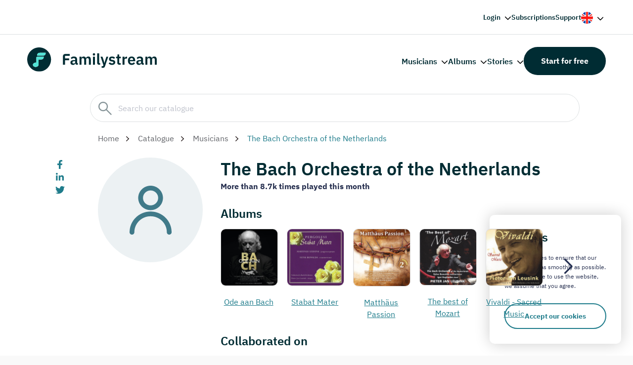

--- FILE ---
content_type: text/html; charset=UTF-8
request_url: https://www.familystream.com/en/musician/the-bach-orchestra-of-the-netherlands
body_size: 9583
content:
<!DOCTYPE html>
<html lang="en">
	<head>
				<meta charset="UTF-8">
		<meta http-equiv="X-UA-Compatible" content="IE=edge">
		<meta name="viewport" content="width=device-width, initial-scale=1.0">
		<title>The Bach Orchestra of the Netherlands on Familystream</title>
		<link rel="apple-touch-icon" sizes="180x180" href="/assets/img/favicon/apple-touch-icon.png">
		<link rel="icon" type="image/png" sizes="32x32" href="/assets/img/favicon/favicon-32x32.png">
		<link rel="icon" type="image/png" sizes="16x16" href="/assets/img/favicon/favicon-16x16.png">
		<link rel="manifest" href="/assets/img/favicon/site.webmanifest">
		<link rel="mask-icon" href="/assets/img/favicon/safari-pinned-tab.svg" color="#242f51">
		<link rel="shortcut icon" href="/assets/img/favicon/favicon.ico">
		<meta name="msapplication-config" content="/assets/img/favicon/browserconfig.xml">
		<meta name="msapplication-TileColor" content="#ffffff">
		<meta name="theme-color" content="#ffffff">
		<link rel="stylesheet" href="/assets/css/core.min.css?v=3">
		<!-- 
			<link rel="preconnect" href="https://fonts.googleapis.com"> 
    		<link rel="preconnect" href="https://fonts.gstatic.com" crossorigin>
    		<link href="https://fonts.googleapis.com/css2?family=IBM+Plex+Sans:wght@400;500;600;700&display=swap" rel="stylesheet"> 
		-->
		<script src="https://code.jquery.com/jquery-3.7.1.min.js" integrity="sha256-/JqT3SQfawRcv/BIHPThkBvs0OEvtFFmqPF/lYI/Cxo="crossorigin="anonymous"></script>

		<meta name='robots' content='max-image-preview:large' />
        <link rel="alternate" hreflang="nl" href="/musicus/the-bach-orchestra-of-the-netherlands" />        <link rel="alternate" hreflang="en" href="/en/musician/the-bach-orchestra-of-the-netherlands" />        <link rel="alternate" hreflang="x-default" href="/musicus/the-bach-orchestra-of-the-netherlands" />		<link rel="canonical" href="https://www.familystream.com/en/musician/the-bach-orchestra-of-the-netherlands" />

		<script type="application/ld+json">{"@context": "http://schema.org/","@type": "MusicGroup","name": "The Bach Orchestra of the Netherlands","description": "","url": "https://www.familystream.com/en/musician/the-bach-orchestra-of-the-netherlands","potentialAction": {"@type": "ListenAction","expectsAcceptanceOf": {"@type": "Offer","category": "free"},"target": {"@type": "EntryPoint","urlTemplate": "https://www.familystream.com/en/musician/the-bach-orchestra-of-the-netherlands","actionPlatform": [  "http://schema.org/DesktopWebPlatform",  "http://schema.org/MobileWebPlatform",  "http://schema.org/AndroidPlatform",  "http://schema.org/IOSPlatform",  "http://schema.org/WindowsPlatform"]}}  }  </script>
		
		<meta name="description" content="Listen to The Bach Orchestra of the Netherlands on Familystream">


		<!-- Global site tag (gtag.js) - Google Analytics -->
			<script async src="https://www.googletagmanager.com/gtag/js?id=UA-48920939-1"></script>
			<script>
			window.dataLayer = window.dataLayer || [];
			function gtag(){dataLayer.push(arguments);}
			gtag('js', new Date());

			gtag('config', 'UA-48920939-1');
			</script>

			<!-- Google Tag Manager -->
			<script>(function(w,d,s,l,i){w[l]=w[l]||[];w[l].push({'gtm.start':
			new Date().getTime(),event:'gtm.js'});var f=d.getElementsByTagName(s)[0],
			j=d.createElement(s),dl=l!='dataLayer'?'&l='+l:'';j.async=true;j.src=
			'https://www.googletagmanager.com/gtm.js?id='+i+dl;f.parentNode.insertBefore(j,f);
			})(window,document,'script','dataLayer','GTM-PRRFSWV');</script>
		<!-- End Google Tag Manager -->
	</head>
	<body class="is-menu-closed catalog-spacing">

		<!-- Google Tag Manager (noscript) -->
		<noscript><iframe src="https://www.googletagmanager.com/ns.html?id=GTM-PRRFSWV"
		height="0" width="0" style="display:none;visibility:hidden"></iframe></noscript>
		<!-- End Google Tag Manager (noscript) -->
		<!-- Facebook Pixel Code -->
		<script>
		!function(f,b,e,v,n,t,s)
		{if(f.fbq)return;n=f.fbq=function(){n.callMethod?
		n.callMethod.apply(n,arguments):n.queue.push(arguments)};
		if(!f._fbq)f._fbq=n;n.push=n;n.loaded=!0;n.version='2.0';
		n.queue=[];t=b.createElement(e);t.async=!0;
		t.src=v;s=b.getElementsByTagName(e)[0];
		s.parentNode.insertBefore(t,s)}(window, document,'script',
		'https://connect.facebook.net/en_US/fbevents.js');
		fbq('init', '687336945359934');
		fbq('track', 'PageView');
		fbq('track', 'Lead');
		</script>
		<noscript><img height="1" width="1" style="display:none"
		src="https://www.facebook.com/tr?id=687336945359934&ev=PageView&noscript=1"
		/></noscript>
		<!-- End Facebook Pixel Code -->

		<div class="outer-wrapper">
			<div class="inner-wrapper img-right">

				
				<header class="header header--dark top-right-header">
				<div class="container">
						<div class="header__wrapper">
							<nav class="header__nav">
								<ul class="menu">
									<li class="menu-item menu-item-has-children">
										<a href="https://web.familystream.com" onClick="return false;" rel="nofollow">Login</a>
										<ul class="sub-menu">
											<li><a href="https://web.familystream.com/account" rel="nofollow">My account</a></li>
											<li><a href="https://web.familystream.com?a=website_login_btn" rel="nofollow">Webplayer</a></li>
										</ul>
									</li>
									<li class="menu-item"><a href="https://www.familystream.com/en/subscriptions">Subscriptions</a></li>
									<li class="menu-item"><a href="https://support.familystream.com/hc/nl">Support</a></li>
																			<li class="menu-item menu-item-has-children menu-item-lang">
											<a href="#">
												<img class="lang__preview" src="/assets/img/flag-en.svg" width="24" height="24">
											</a>
											<ul class="sub-menu right">
												<li><a href="/en/musician/the-bach-orchestra-of-the-netherlands"><img src="/assets/img/flag-en.svg" width="14" height="14"><span>English</span></a></li>
												<li><a href="/musicus/the-bach-orchestra-of-the-netherlands"><img src="/assets/img/flag-nl.svg" width="14" height="14"><span>Nederlands</span></a></li>
											</ul>
										</li>
																	</ul>
							</nav>
						</div>
					</div>
				</header>
				<header class="header header--dark">
					<div class="container">
						<div class="header__wrapper">
							<a class="logo" href="/en">
								<img class="logo__image" src="/assets/img/logo-dark.svg" alt="Familystream">
							</a>
							<a class="nav-toggle is-hoverable">
								<span class="hamb"><span class="ham"></span></span>
							</a>
							<nav class="header__nav">

								<ul class="menu">
									<li class="menu-item menu-item-has-children">
										<a href="/en/catalog/musicians" onClick="return false;">Musicians</a>
										<ul class="sub-menu">
											<li><a href="https://www.familystream.com/en/musician/martin-mans"><span class='search-icn artist'><img src="https://web.familystream.com/images/image.php?artist=12be9586a91d1aeacf250db7efa17b3f&s=28"></span>Martin Mans</a></li><li><a href="https://www.familystream.com/en/musician/peter-wildeman"><span class='search-icn artist'><img src="https://web.familystream.com/images/image.php?artist=67e2742a0feca489c867d33865f47928&s=28"></span>Peter Wildeman</a></li><li><a href="https://www.familystream.com/en/musician/joost-van-belzen"><span class='search-icn artist'><img src="https://web.familystream.com/images/image.php?artist=e94d3c57c0e4af87f5d37125fc264edd&s=28"></span>Joost van Belzen</a></li><li><a href="https://www.familystream.com/en/musician/pieter-heykoop"><span class='search-icn artist'><img src="https://web.familystream.com/images/image.php?artist=03fbb97aceb78e3fa780778390ef2452&s=28"></span>Pieter Heykoop</a></li><li><a href="https://www.familystream.com/en/musician/jan-mulder"><span class='search-icn artist'><img src="https://web.familystream.com/images/image.php?artist=037e27d67ae2b5628e166e2f95f835ed&s=28"></span>Jan Mulder</a></li><li><a href="https://www.familystream.com/en/musician/piet-prins"><span class='search-icn artist'><img src="https://web.familystream.com/images/image.php?artist=3942064b92c5d4fb3bf71e8c6b1dbd63&s=28"></span>Piet Prins</a></li><li><a href="https://www.familystream.com/en/musician/harm-hoeve"><span class='search-icn artist'><img src="https://web.familystream.com/images/image.php?artist=a1b77ccaccdcff8e9b58a7c89722a0c8&s=28"></span>Harm Hoeve</a></li><li><a href="https://www.familystream.com/en/musician/andre-nieuwkoop"><span class='search-icn artist'><img src="https://web.familystream.com/images/image.php?artist=f03df143644efeadc02a533f72f403c3&s=28"></span>André Nieuwkoop</a></li><li><a href="https://www.familystream.com/en/musician/christelijk-koor-jigdaljahu"><span class='search-icn artist'><img src="https://web.familystream.com/images/image.php?artist=76c9772bf3b8412a4c62513339d30779&s=28"></span>Christelijk Koor Jigdaljahu</a></li><li><a href="https://www.familystream.com/en/musician/tenira-sturm"><span class='search-icn artist'><img src="https://web.familystream.com/images/image.php?artist=886749f1ba729f63532713d7817d4372&s=28"></span>Tenira Sturm</a></li>											<li class='show_all'><a href="/en/catalog/musicians">Browse all musicians</a></li>
										</ul>
									</li>
									<li class="menu-item menu-item-has-children">
										<a href="/en/catalog/albums" onClick="return false;">Albums</a>
										<ul class="sub-menu">
											<li><a href="https://www.familystream.com/en/album/psalmen-met-bovenstem-chr-genemuider-mannenkoor-stereo"><span class='search-icn album'><img src="https://www.familystream.com/images/store/879e685c-4ac5-4e3f-ab5d-4bb82837de85-48.png"></span>Psalmen met bovenstem</a></li><li><a href="https://www.familystream.com/en/album/mannenzangavond-ouderkerk-deel-4-lennert-knops"><span class='search-icn album'><img src="https://www.familystream.com/images/store/9bf4f3a0-453f-4fce-883d-e4cdd3aea7e3-48.png"></span>Mannenzangavond Ouderkerk - deel 4</a></li><li><a href="https://www.familystream.com/en/album/witter-dan-sneeuw-john-hoekman"><span class='search-icn album'><img src="https://www.familystream.com/images/store/34f71bf3-0264-4d83-848a-b9db5e503ff5-48.png"></span>Witter dan sneeuw</a></li><li><a href="https://www.familystream.com/en/album/lees-je-bijbel-bid-elke-dag-jolanda-van-de-wege"><span class='search-icn album'><img src="https://www.familystream.com/images/store/682efb00-f835-48cf-96be-785433b6a40a-48.png"></span>Lees je Bijbel, bid elke dag!</a></li><li><a href="https://www.familystream.com/en/album/kom-tot-de-vader-harry-hamer"><span class='search-icn album'><img src="https://www.familystream.com/images/store/0b4b7fd5-3191-469b-8868-69c80f918b3c-48.png"></span>Kom tot de Vader</a></li><li><a href="https://www.familystream.com/en/album/heer-wees-mijn-gids-andre-nieuwkoop"><span class='search-icn album'><img src="https://www.familystream.com/images/store/301cb106-7c9c-4c9d-8e92-f1c541218cc8-48.png"></span>Heer', wees mijn Gids</a></li><li><a href="https://www.familystream.com/en/album/als-alles-duister-is-huig-van-der-knijff"><span class='search-icn album'><img src="https://www.familystream.com/images/store/5e2cb4c2-1544-4a64-80b3-8035015aeb3e-48.png"></span>Als alles duister is</a></li><li><a href="https://www.familystream.com/en/album/heer-ik-hoor-van-rijke-zegen-hugo-van-der-meij"><span class='search-icn album'><img src="https://www.familystream.com/images/store/b8d62723-12d2-4c97-921d-772f1f5e679f-48.png"></span>Heer' ik hoor van rijke zegen</a></li><li><a href="https://www.familystream.com/en/album/hoger-dan-de-blauwe-luchten-willemijn-middelkoop-de-munnik"><span class='search-icn album'><img src="https://www.familystream.com/images/store/e6fd9f24-aad9-45d4-bd39-d7610cda34c3-48.png"></span>Hoger dan de blauwe luchten</a></li><li><a href="https://www.familystream.com/en/album/hier-in-uw-heiligdom-joost-van-belzen"><span class='search-icn album'><img src="https://www.familystream.com/images/store/fc68cf11-1da3-4853-a198-2a0e77a0d846-48.png"></span>Hier in Uw heiligdom</a></li>											<li class='show_all'><a href="/en/catalog/albums">Browse all albums</a></li>
										</ul>
									</li>
									<li class="menu-item menu-item-has-children">
										<a href="/en/catalog/stories" onClick="return false;">Stories</a>
										<ul class="sub-menu">
											<li><a href="https://www.familystream.com/en/story/de-avonturen-van-pietje-bell-chris-van-abkoude"><span class='search-icn album'><img src="https://www.familystream.com/images/store/62d93b67-0020-4dc2-be38-af7903aef684-48.png"></span>De avonturen van Pietje Bell</a></li><li><a href="https://www.familystream.com/en/story/de-avonturen-van-plonsje-nutricia"><span class='search-icn album'><img src="https://www.familystream.com/images/store/eb3ed103-20fd-4f61-ba60-56046b3133e4-48.png"></span>De avonturen van Plonsje</a></li><li><a href="https://www.familystream.com/en/story/dolfi-wolfi-en-de-schat-in-de-zee-various-artists"><span class='search-icn album'><img src="https://www.familystream.com/images/store/b7a8c88a-9b6f-4c8e-9c51-92a469a7e333-48.png"></span>Dolfi, Wolfi en de schat in de zee - deel 7</a></li><li><a href="https://www.familystream.com/en/story/kijk-en-luister-het-oude-testament-gera-van-heezik-douw"><span class='search-icn album'><img src="https://www.familystream.com/images/store/229b83db-bdf8-4383-86bf-e07bbf41a04a-48.png"></span>Kijk en Luister: Het Oude Testament</a></li><li><a href="https://www.familystream.com/en/story/kleuterbijbel-evert-kuijt-deel-1-hoe-god-alles-maakte-marita-dekker"><span class='search-icn album'><img src="https://www.familystream.com/images/store/b32e77f6-8a5d-4254-8a45-f6b00e85143f-48.png"></span>Kleuterbijbel Evert Kuijt - deel 1 I 'Hoe God alles maakte'</a></li><li><a href="https://www.familystream.com/en/story/strootjesbruid-de-archer-brothers-1-alberta-paardenkooper"><span class='search-icn album'><img src="https://www.familystream.com/images/store/872d0601-3802-46b9-ac2a-3cd1ad520a0d-48.png"></span>Strootjesbruid | De Archer Brothers - deel 1</a></li><li><a href="https://www.familystream.com/en/story/de-duiventil-tessa-kleer-den-ouden"><span class='search-icn album'><img src="https://www.familystream.com/images/store/735783b5-0c74-4a61-b832-eb4b74aeb709-48.png"></span>De Duiventil - deel 1</a></li><li><a href="https://www.familystream.com/en/story/nieuwe-verhalen-van-meester-visser-deel-1-wim-visser"><span class='search-icn album'><img src="https://www.familystream.com/images/store/d8a5483b-bff1-4dc8-8e28-de3bf3b8ee15-48.png"></span>Nieuwe verhalen van Meester Visser - deel 1</a></li><li><a href="https://www.familystream.com/en/story/de-schippers-van-de-kameleon-jozalien-bogert"><span class='search-icn album'><img src="https://www.familystream.com/images/store/dd0e145a-fd33-4cee-99a4-20c34e7f8ded-48.png"></span>De schippers van de Kameleon - deel 1</a></li><li><a href="https://www.familystream.com/en/story/blub-blub-liedjes-en-verhaaltjes-lydia-maas"><span class='search-icn album'><img src="https://www.familystream.com/images/store/795b1018-19fd-42b3-9dba-487596f0c07a-48.png"></span>Blub-blub liedjes en verhaaltjes</a></li>											<li class='show_all'><a href="/en/catalog/stories">Browse all stories</a></li>
										</ul>
									</li>
								</ul>
								<a class="btn btn-popup btn--secondary" href="https://www.familystream.com/sign-up">Start for free</a>
							</nav>
						</div>
					</div>
				</header>
				<div class="mobile mobile-menu">
					<div class="mobile__wrapper">
						<nav class="mobile__nav" role="navigation">
							<ul class="menu">
								<li class="menu-item menu-item-has-children">
									<a href="https://web.familystream.com">Login</a>
									<ul class="sub-menu">
										<li class="sub-menu-title">Back</li>
										<li><a href="https://web.familystream.com/account" rel="nofollow">My account</a></li>
										<li><a href="https://web.familystream.com" rel="nofollow">Webplayer</a></li>
									</ul>
								</li>
								<li class="menu-item menu-item-has-children">
									<a href="#">Musicians</a>
									<ul class="sub-menu">
										<li class="sub-menu-title">Back</li>
										<li><a href="https://www.familystream.com/en/musician/martin-mans">Martin Mans</a></li><li><a href="https://www.familystream.com/en/musician/peter-wildeman">Peter Wildeman</a></li><li><a href="https://www.familystream.com/en/musician/joost-van-belzen">Joost van Belzen</a></li><li><a href="https://www.familystream.com/en/musician/pieter-heykoop">Pieter Heykoop</a></li><li><a href="https://www.familystream.com/en/musician/jan-mulder">Jan Mulder</a></li><li><a href="https://www.familystream.com/en/musician/piet-prins">Piet Prins</a></li><li><a href="https://www.familystream.com/en/musician/harm-hoeve">Harm Hoeve</a></li><li><a href="https://www.familystream.com/en/musician/andre-nieuwkoop">André Nieuwkoop</a></li><li><a href="https://www.familystream.com/en/musician/christelijk-koor-jigdaljahu">Christelijk Koor Jigdaljahu</a></li><li><a href="https://www.familystream.com/en/musician/tenira-sturm">Tenira Sturm</a></li>										<li><a href="/en/catalog/musicians">Browse all musicians</a></li>
									</ul>
								</li>
								<li class="menu-item menu-item-has-children">
									<a href="#">Albums</a>
									<ul class="sub-menu">
										<li class="sub-menu-title">Back</li>
										<li><a href="https://www.familystream.com/en/album/psalmen-met-bovenstem-chr-genemuider-mannenkoor-stereo">Psalmen met bovenstem</a></li><li><a href="https://www.familystream.com/en/album/mannenzangavond-ouderkerk-deel-4-lennert-knops">Mannenzangavond Ouderkerk - deel 4</a></li><li><a href="https://www.familystream.com/en/album/witter-dan-sneeuw-john-hoekman">Witter dan sneeuw</a></li><li><a href="https://www.familystream.com/en/album/lees-je-bijbel-bid-elke-dag-jolanda-van-de-wege">Lees je Bijbel, bid elke dag!</a></li><li><a href="https://www.familystream.com/en/album/kom-tot-de-vader-harry-hamer">Kom tot de Vader</a></li><li><a href="https://www.familystream.com/en/album/heer-wees-mijn-gids-andre-nieuwkoop">Heer', wees mijn Gids</a></li><li><a href="https://www.familystream.com/en/album/als-alles-duister-is-huig-van-der-knijff">Als alles duister is</a></li><li><a href="https://www.familystream.com/en/album/heer-ik-hoor-van-rijke-zegen-hugo-van-der-meij">Heer' ik hoor van rijke zegen</a></li><li><a href="https://www.familystream.com/en/album/hoger-dan-de-blauwe-luchten-willemijn-middelkoop-de-munnik">Hoger dan de blauwe luchten</a></li><li><a href="https://www.familystream.com/en/album/hier-in-uw-heiligdom-joost-van-belzen">Hier in Uw heiligdom</a></li>										<li><a href="/en/catalog/albums">Browse all albums</a></li>
									</ul>
								</li>
								<li class="menu-item menu-item-has-children">
									<a href="#">Stories</a>
									<ul class="sub-menu">
										<li class="sub-menu-title">Back</li>
										<li><a href="https://www.familystream.com/en/story/de-avonturen-van-pietje-bell-chris-van-abkoude">De avonturen van Pietje Bell</a></li><li><a href="https://www.familystream.com/en/story/de-avonturen-van-plonsje-nutricia">De avonturen van Plonsje</a></li><li><a href="https://www.familystream.com/en/story/dolfi-wolfi-en-de-schat-in-de-zee-various-artists">Dolfi, Wolfi en de schat in de zee - deel 7</a></li><li><a href="https://www.familystream.com/en/story/kijk-en-luister-het-oude-testament-gera-van-heezik-douw">Kijk en Luister: Het Oude Testament</a></li><li><a href="https://www.familystream.com/en/story/kleuterbijbel-evert-kuijt-deel-1-hoe-god-alles-maakte-marita-dekker">Kleuterbijbel Evert Kuijt - deel 1 I 'Hoe God alles maakte'</a></li><li><a href="https://www.familystream.com/en/story/strootjesbruid-de-archer-brothers-1-alberta-paardenkooper">Strootjesbruid | De Archer Brothers - deel 1</a></li><li><a href="https://www.familystream.com/en/story/de-duiventil-tessa-kleer-den-ouden">De Duiventil - deel 1</a></li><li><a href="https://www.familystream.com/en/story/nieuwe-verhalen-van-meester-visser-deel-1-wim-visser">Nieuwe verhalen van Meester Visser - deel 1</a></li><li><a href="https://www.familystream.com/en/story/de-schippers-van-de-kameleon-jozalien-bogert">De schippers van de Kameleon - deel 1</a></li><li><a href="https://www.familystream.com/en/story/blub-blub-liedjes-en-verhaaltjes-lydia-maas">Blub-blub liedjes en verhaaltjes</a></li>										<li><a href="/en/catalog/stories">Browse all Stories</a></li>
									</ul>
								</li>
								<li class="menu-item"><a href="https://www.familystream.com/subscriptions">Subscriptions</a></li>
								<li class="menu-item"><a href="https://support.familystream.com/hc/nl">Support</a></li>
							</ul>
					   	</nav>
					</div>
				</div>
				<main class="main no-header">

					<section class="single single-blog">
						<div class='catalog-header-wrapper'>
							<div class='container catalog-header'>
								<div class='row'>
									<div class='col col--md-11 col--md-offset-1 search-wrapper'>
										<div class='search-box'>
											<input type='text' id='catalog-search-input' placeholder='Search our catalogue'>
										</div>
										<div class='search-results-wrapper'>
											<div class='col col--md-12 search-results' id='search-results'></div>
										</div>
									</div>
								</div>
							</div>
						</div>

						<div class="container search-header-spacing">

							<div class="row">
								<div class="col col--md-10 col--md-offset-1">
									<div class="breadcrumb mt-0 mb-0">
										<p class="breadcrumb__text">
											<a href="https://www.familystream.com">Home</a>
											<a href="/en/catalog">Catalogue</a>
											<a href="/en/catalog/musicians">Musicians</a>
											<span>The Bach Orchestra of the Netherlands</span>
										</p>
									</div>
								</div>
							</div>

							<div class="row row--equal-columns">
								<div class="col col--first col--md-1">
																		<div class="share">
										<ul class="share__list"> 
											<li class="share__item">
												<a class="share__link" href="https://www.facebook.com/sharer.php?u=%2Fmusicus%2Fthe-bach-orchestra-of-the-netherlands" target="_blank">
													<img src="/assets/img/icons/facebook-f.svg" alt="Facebook" width="10" height="19">
												</a>
											</li>
											<li class="share__item">
												<a class="share__link" href="https://www.linkedin.com/shareArticle?url=%2Fmusicus%2Fthe-bach-orchestra-of-the-netherlands" target="_blank">
													<img src="/assets/img/icons/linkedin-in.svg" alt="LinkedIn" width="16" height="16">
												</a>
											</li>
											<li class="share__item">
												<a class="share__link" href="https://twitter.com/share?url=%2Fmusicus%2Fthe-bach-orchestra-of-the-netherlands" target="_blank">
													<img src="/assets/img/icons/twitter.svg" alt="Twitter" width="19" height="15">
												</a>
											</li>
										</ul>
									</div>								</div>
								<div class="col col--md-11"> 
									<div class="content">

										<div class='row row--equal-columns'>
											
											<div class='col col--md-3'>
												
												<div class='album_musici_art_wrapper'><div class='album_musici_art_placeholder'></div></div>												
												
											</div>

											<div class='col col--md-9'>
												<h3 class='mt-0 mb-0'>The Bach Orchestra of the Netherlands</h3>

												<p style='font-weight: bold'>More than 8.7k times played this month</p>

												
												<section class="layout layout-albums">
													<div class="container">
														<div class="row">
															<div class="col col--md-12 pl-0">
																<h4 class="layout__title">Albums</h4>
															</div>
														</div>
														<div class="layout__wrapper">
															<div class="row">
																<div class="col col--md-11 pl-0">
																	<swiper-container init="false" data-slider-albums>

																		<swiper-slide><div class="block"><a style="display: block; text-align: center" href='/en/album/ode-aan-bach-pieter-jan-leusink'><img class="block__image" loading="lazy" src='https://www.familystream.com/images/store/747ac6ac-f5b6-429b-9cfb-ec737cf68210-240.png' width="131" height="131"></a><p class="block__title"><a href='/en/album/ode-aan-bach-pieter-jan-leusink'>Ode aan Bach</a></p></div></swiper-slide><swiper-slide><div class="block"><a style="display: block; text-align: center" href='/en/album/stabat-mater-martinus-leusink'><img class="block__image" loading="lazy" src='https://www.familystream.com/images/store/bdc5c117-2cd6-43c8-8cda-2a725a43a565-240.png' width="131" height="131"></a><p class="block__title"><a href='/en/album/stabat-mater-martinus-leusink'>Stabat Mater</a></p></div></swiper-slide><swiper-slide><div class="block"><a style="display: block; text-align: center" href='/en/album/matthaus-passion'><img class="block__image" loading="lazy" src='https://www.familystream.com/images/store/729699fe-9c31-4a64-885d-dda9b8a2bada-240.png' width="131" height="131"></a><p class="block__title"><a href='/en/album/matthaus-passion'>Matthäus Passion</a></p></div></swiper-slide><swiper-slide><div class="block"><a style="display: block; text-align: center" href='/en/album/the-best-of-mozart-pieter-jan-leusink'><img class="block__image" loading="lazy" src='https://www.familystream.com/images/store/54ad4a61-f24f-4e82-b19d-a3dae892c97b-240.png' width="131" height="131"></a><p class="block__title"><a href='/en/album/the-best-of-mozart-pieter-jan-leusink'>The best of Mozart</a></p></div></swiper-slide><swiper-slide><div class="block"><a style="display: block; text-align: center" href='/en/album/vivaldi-sacred-music-holland-boys-choir-elburg'><img class="block__image" loading="lazy" src='https://www.familystream.com/images/store/475b51e1-b2b9-4366-9da3-6ca2f5818c45-240.png' width="131" height="131"></a><p class="block__title"><a href='/en/album/vivaldi-sacred-music-holland-boys-choir-elburg'>Vivaldi - Sacred Music</a></p></div></swiper-slide><swiper-slide><div class="block"><a style="display: block; text-align: center" href='/en/album/sinfonias-bach-pieter-jan-leusink'><img class="block__image" loading="lazy" src='https://www.familystream.com/images/store/89263f53-8c84-48fe-a150-d9205233d21d-240.png' width="131" height="131"></a><p class="block__title"><a href='/en/album/sinfonias-bach-pieter-jan-leusink'>Sinfonias - Bach</a></p></div></swiper-slide>
																	</swiper-container>
																</div>
															</div>
														</div>
													</div>
												</section>

																								

																								<section class="layout layout-albums">
													<div class="container">
														<div class="row">
															<div class="col col--md-12 pl-0">
																<h4 class="layout__title">Collaborated on</h4>
															</div>
														</div>
														<div class="layout__wrapper">
															<div class="row">
																<div class="col col--md-11 pl-0">
																	<swiper-container init="false" data-slider-albums-coop>

																		<swiper-slide><div class="block"><a style="display: block; text-align: center" href='/en/album/down-by-the-riverside-rijssens-mannenkoor-rijssens-mannenkoor'><img class="block__image" loading="lazy" src='https://www.familystream.com/images/store/a13c83cd-e563-4b17-9a2b-0a2529aa728d-240.png' width="131" height="131"></a><p class="block__title"><a href='/en/album/down-by-the-riverside-rijssens-mannenkoor-rijssens-mannenkoor'>Down by the riverside | Rijssens Mannenkoor</a></p></div></swiper-slide><swiper-slide><div class="block"><a style="display: block; text-align: center" href='/en/album/ik-ben-reizend-naar-die-stad-pieter-jan-leusink'><img class="block__image" loading="lazy" src='https://www.familystream.com/images/store/80a8f3eb-258f-46a9-9f0b-a84a69ca109b-240.png' width="131" height="131"></a><p class="block__title"><a href='/en/album/ik-ben-reizend-naar-die-stad-pieter-jan-leusink'>Ik ben reizend naar die Stad</a></p></div></swiper-slide><swiper-slide><div class="block"><a style="display: block; text-align: center" href='/en/album/royal-music-of-handel-purcell-olga-zinovieva'><img class="block__image" loading="lazy" src='https://www.familystream.com/images/store/de46f972-11b6-4e4d-b6b6-749cd6723f22-240.png' width="131" height="131"></a><p class="block__title"><a href='/en/album/royal-music-of-handel-purcell-olga-zinovieva'>Royal Music of Händel &amp; Purcell</a></p></div></swiper-slide><swiper-slide><div class="block"><a style="display: block; text-align: center" href='/en/album/the-rhythm-of-life-pieter-jan-leusink'><img class="block__image" loading="lazy" src='https://www.familystream.com/images/store/053a47fe-2669-49af-82fc-725769fc9eae-240.png' width="131" height="131"></a><p class="block__title"><a href='/en/album/the-rhythm-of-life-pieter-jan-leusink'>The Rhythm of Life</a></p></div></swiper-slide><swiper-slide><div class="block"><a style="display: block; text-align: center" href='/en/album/kerst-met-het-rijssens-mannenkoor-rijssens-mannenkoor'><img class="block__image" loading="lazy" src='https://www.familystream.com/images/store/0f96c9bc-f1d4-438b-87a0-df0b9108e3cf-240.png' width="131" height="131"></a><p class="block__title"><a href='/en/album/kerst-met-het-rijssens-mannenkoor-rijssens-mannenkoor'>Kerst met het Rijssens Mannenkoor</a></p></div></swiper-slide>
																	</swiper-container>
																</div>
															</div>
														</div>
													</div>
												</section>

												
												

											</div>

										</div>

										


									</div>
								</div>
							</div>
						</div>
					</section>


					<div class="layouts" style="padding-top: 30px">
						<div class="layouts__container">

							                            <section class="layout layout-banner">
								<div class="container">
									<div class="banner">
										<img class="banner__image lazy" data-src="/assets/img/content/image_34.webp">
										<div class="banner__wrapper">
											<div class="banner__tabs">
												<div class="banner__tab banner__tab--primary" data-banner-tab="1">
													<h2 class="banner__title">Try Familystream 30 days for free</h2>
													<ul class="usp"> 
														<li class="usp__item">5.000 music albums</li>
														<li class="usp__item">500 stories for children</li>
														<li class="usp__item">Create your own playlists</li>
													</ul>
													<a class="btn" href="#">Try now</a>
												</div>
												<div class="banner__tab banner__tab--gray banner__tab--hidden" data-banner-tab="2">
													<h2 class="banner__title" id='ResultHeader'>30-day free trial of Familystream!</h2>
													<p class="banner__text" id='ResultText'>Enter your details below to register for 30 days free trail of Familystream!</p>
													<form class="banner__form" method="POST" id='SubscribeForm'>
														<input type="text" name="name" placeholder="Name" id='subscriber_name'>
														<input type="email" name="email" placeholder="E-mail" id='subscriber_email_addr'>
														<button type="submit" id='signup' class="btn btn--primary">Sent</button>
													</form>
                                                    <a href='https://web.familystream.com' class="btn btn--primary" id='webapp_btn' style='display: none'>Go to the webapp</a>
												</div>
											</div>
										</div>
									</div>
								</div>
							</section>

<script type="text/javascript">

function isEmail(email) {
    var regex = /^([a-zA-Z0-9_.+-])+\@(([a-zA-Z0-9-])+\.)+([a-zA-Z0-9]{2,4})+$/;
    return regex.test(email);
}


function SubmitSignup(){
    event.preventDefault();

    if($('#signup').hasClass('loading')){
        return;
    }

    $('#signup').addClass('loading');

    subscriber_name = $('#subscriber_name').val();
    subscriber_email_addr = $('#subscriber_email_addr').val().trim().toLowerCase();

    email_invalid = false;
    name_invalid = false;


    if(isEmail(subscriber_email_addr)){

        email_invalid = false;
        if(subscriber_name.length > 1){

        

            data = {name:subscriber_name, email_addr: subscriber_email_addr, language: 'en', utm_source: '', utm_medium: '', utm_campaign: '', ev: ''};
            $.ajax({
                url: "https://"+window.location.hostname+"/scripts/subscribe.php",
                type: "POST",
                dataType: "json",
                data: data,
                success: function(OutputArray){
                

                    if(OutputArray.err == 'email_invalid'){
                        $('#ResultHeader').html("E-mail address is not valid");
                        $('#ResultText').html("Subscribing did not succeed, please try again.");
                        $('#signup').removeClass('loading');
                    }else if(OutputArray.err == '0x403'){
                        $('#ResultHeader').html("E-mail address is already in use");
                        $('#ResultText').html("Your e-mail address is already in use. Please go to the webplayer and login");
                        $('#signup').hide();
                        $('#subscriber_name').hide();
                        $('#subscriber_email_addr').hide();
                        $('#webapp_btn').show();
                    }else if(OutputArray.err == 'retry'){
                        $('#ResultHeader').html("Something went wrong");
                        $('#ResultText').html("Subscribing did not succeed, please try again.");
                        $('#signup').removeClass('loading');
                    }else if(OutputArray.err == 'unknown'){
                        $('#ResultHeader').html("Something went wrong");
                        $('#ResultText').html("Subscribing did not succeed, please try again.");
                        $('#signup').removeClass('loading');
                    }else if(OutputArray.success){
                        $('#ResultHeader').html("Thanks for subscribing");
                        $('#ResultText').html("We've sent you an e-mail with your username and password.");
                        $('#subscriber_name').hide();
                        $('#subscriber_email_addr').hide();
                        $('#signup').hide();
                        gtag('event', 'signup', { 'event_category': 'subscribe', 'event_label': 'User succesfull subscribe' });
                    }



                },
                error: function(OutputArray){
                    $('#ResultHeader').html("Something went wrong");
                    $('#ResultText').html("Subscribing did not succeed, please try again.");
                }
            });

        }else{
            name_invalid = true;
        }

    }else{
        email_invalid = true;
    }


    if(email_invalid === true){
        $('#ResultHeader').html("E-mail address is not valid");
        $('#ResultText').html("Subscribing did not succeed, please try again");
        $('#signup').removeClass('loading');
    }else if(name_invalid === true){
        $('#ResultHeader').html("Name is not valid");
        $('#ResultText').html("Subscribing did not succeed, please try again");
        $('#signup').removeClass('loading');
    }


}

$(document).ready(function(){

    $('#SubscribeForm').submit(function(){

        SubmitSignup();

        return false;

    });

});

</script>
						</div>
					</div>
					
				</main>
								<footer class="footer">
					<div class="container">
						<div class="row row--gap row--equal-columns">
							<div class="col col--xl-4">
								<a class="logo" href="/">
									<img class="logo__image" src="/assets/img/logo-dark.svg" alt="Familystream">
								</a>
							</div>
							<div class="col col--md-4 col--xl-2">
								<p class="footer__title">Direct links</p>
								<ul class="footer__nav">
									<li><a href="https://web.familystream.com/">Login</a></li>
								</ul>
							</div>
							<div class="col col--md-4 col--xl-1 col--xl-offset-1">
								<p class="footer__title">Connect</p>
								<div class="socials">
									<ul class="socials__list"> 
										<li class="socials__item">
											<a class="socials__link" href="https://www.facebook.com/familystream/" target="_blank">
												<img src="/assets/img/icons/facebook-f.svg" alt="Facebook" width="11" height="20">
											</a>
										</li>
										<li class="socials__item">
											<a class="socials__link" href="https://www.instagram.com/familystream/" target="_blank">
												<img src="/assets/img/icons/instagram.svg" alt="Instagram" width="18" height="18">
											</a>
										</li>
									</ul>
								</div>
							</div>
							<div class="col col--md-4 col--xl-3 col--xl-offset-1">
								<p class="footer__title">Contact</p>
								<ul class="footer__links">
									<li>
										<a href="mailto:support@familystream.com">
											<img src="/assets/img/icons/envelope.svg">
											<span>support@familystream.com</span>
										</a>
									</li>
								</ul>
								<p class="footer__text">Rivium Boulevard 23 <br/> 2909 LK Capelle aan den IJssel <br/> The Netherlands<br/> <br/> Chambre of commerce: 60559853 <br/> VAT number: NL810333478B01 </p>
							</div>
						</div>
						<div class="row row--gap row--equal-columns copyrights">
							<div class="col">
								© 2016 - 2026 - Familystream bv - All rigts reserved - <a href='/algemene-voorwaarden' style='color: inherit'>Algemene voorwaarden</a>
							</div>
						</div>
					</div>
				</footer>

				<div class="cookie cookie-notice cookie-notice--hidden">
					<div class="cookie__wrapper">
						<h4 class="cookie__title">Cookies</h4>
						<p class="cookie__text">We use cookies to ensure that our website runs as smoothly as possible. If you continue to use the website, we assume that you agree.</p>
						<a class="btn btn--primary btn--inversed">Accept our cookies</a>
					</div>
				</div>			</div>
		</div>
		<script src="/assets/js/lib/swiper.min.js"></script>
		<script src="/assets/js/scripts.min.js?v=2"></script>
		<script src="/assets/js/catalog.min.js"></script>
	</body>
</html>

--- FILE ---
content_type: text/css
request_url: https://www.familystream.com/assets/css/core.min.css?v=3
body_size: 19515
content:
@font-face{font-family:'IBM Plex Sans';font-style:normal;font-weight:600;font-display:swap;src:url(/assets/font/zYX9KVElMYYaJe8bpLHnCwDKjQ76AIFsdA.woff2) format('woff2');unicode-range:U+0000-00FF,U+0131,U+0152-0153,U+02BB-02BC,U+02C6,U+02DA,U+02DC,U+0304,U+0308,U+0329,U+2000-206F,U+2074,U+20AC,U+2122,U+2191,U+2193,U+2212,U+2215,U+FEFF,U+FFFD}@font-face{font-family:'IBM Plex Sans';font-style:normal;font-weight:500;font-display:swap;src:url(/assets/font/zYX9KVElMYYaJe8bpLHnCwDKjSL9AIFsdA.woff2) format('woff2');unicode-range:U+0000-00FF,U+0131,U+0152-0153,U+02BB-02BC,U+02C6,U+02DA,U+02DC,U+0304,U+0308,U+0329,U+2000-206F,U+2074,U+20AC,U+2122,U+2191,U+2193,U+2212,U+2215,U+FEFF,U+FFFD}@font-face{font-family:'IBM Plex Sans';font-style:normal;font-weight:700;font-display:swap;src:url(/assets/font/zYX9KVElMYYaJe8bpLHnCwDKjWr7AIFsdA.woff2) format('woff2');unicode-range:U+0000-00FF,U+0131,U+0152-0153,U+02BB-02BC,U+02C6,U+02DA,U+02DC,U+0304,U+0308,U+0329,U+2000-206F,U+2074,U+20AC,U+2122,U+2191,U+2193,U+2212,U+2215,U+FEFF,U+FFFD}@font-face{font-family:'IBM Plex Sans';font-style:normal;font-weight:400;font-display:swap;src:url(/assets/font/zYXgKVElMYYaJe8bpLHnCwDKhdHeFQ.woff2) format('woff2');unicode-range:U+0000-00FF,U+0131,U+0152-0153,U+02BB-02BC,U+02C6,U+02DA,U+02DC,U+0304,U+0308,U+0329,U+2000-206F,U+2074,U+20AC,U+2122,U+2191,U+2193,U+2212,U+2215,U+FEFF,U+FFFD}html{line-height:1.15;-ms-text-size-adjust:100%;-webkit-text-size-adjust:100%}body{margin:0}article,aside,footer,header,nav,section{display:block}h1{font-size:2em;margin:.67em 0}figcaption,figure,main{display:block}figure{margin:1em 40px}hr{box-sizing:content-box;height:0;overflow:visible}pre{font-family:monospace,monospace;font-size:1em}a{background-color:transparent;-webkit-text-decoration-skip:objects}abbr[title]{border-bottom:none;text-decoration:underline;text-decoration:underline dotted}b,strong{font-weight:inherit}b,strong{font-weight:bolder}code,kbd,samp{font-family:monospace,monospace;font-size:1em}dfn{font-style:italic}mark{background-color:#ff0;color:#000}blockquote cite,blockquote footer,small{font-size:80%}sub,sup{font-size:75%;line-height:0;position:relative;vertical-align:baseline}sub{bottom:-.25em}sup{top:-.5em}audio,video{display:inline-block}audio:not([controls]){display:none;height:0}img{border-style:none}svg:not(:root){overflow:hidden}button,input,optgroup,select,textarea{font-family:sans-serif;font-size:100%;line-height:1.15;margin:0}button,input{overflow:visible}button,select{text-transform:none}[type=reset],[type=submit],button,html [type=button]{-webkit-appearance:button}[type=button]::-moz-focus-inner,[type=reset]::-moz-focus-inner,[type=submit]::-moz-focus-inner,button::-moz-focus-inner{border-style:none;padding:0}[type=button]:-moz-focusring,[type=reset]:-moz-focusring,[type=submit]:-moz-focusring,button:-moz-focusring{outline:1px dotted ButtonText}fieldset{padding:.35em .75em .625em}legend{box-sizing:border-box;color:inherit;display:table;max-width:100%;padding:0;white-space:normal}progress{display:inline-block;vertical-align:baseline}textarea{overflow:auto}[type=checkbox],[type=radio]{box-sizing:border-box;padding:0}[type=number]::-webkit-inner-spin-button,[type=number]::-webkit-outer-spin-button{height:auto}[type=search]{-webkit-appearance:textfield;outline-offset:-2px}[type=search]::-webkit-search-cancel-button,[type=search]::-webkit-search-decoration{-webkit-appearance:none}::-webkit-file-upload-button{-webkit-appearance:button;font:inherit}details,menu{display:block}summary{display:list-item}canvas{display:inline-block}template{display:none}[hidden]{display:none}.container::after,.row::after{content:"";display:table;clear:both}::selection{background:rgba(188,216,220,.99);color:inherit;text-shadow:none}::-webkit-selection{background:rgba(188,216,220,.99);color:inherit;text-shadow:none}::-moz-selection{background:rgba(188,216,220,.99);color:inherit;text-shadow:none}html{font-size:100%;-webkit-text-size-adjust:100%;font-variant-ligatures:none;-webkit-font-variant-ligatures:none;text-rendering:optimizeLegibility;-moz-osx-font-smoothing:grayscale;font-smoothing:antialiased;-webkit-font-smoothing:antialiased;zoom:1;-webkit-box-sizing:border-box;-moz-box-sizing:border-box;box-sizing:border-box;background:#f9f9f9}*,:after,:before{box-sizing:inherit}body{height:100%;min-height:100vh;font-family:"IBM Plex Sans",sans-serif;font-size:16px;font-weight:400;line-height:1.625;color:#262f4f;background:#fff}body.is-menu-open,body.is-submenu-open,body.popup-apply--open{overflow:hidden}.h1,.h2,.h3,.h4,.h5,.h6,.layout-image .layout__title,.page-half .page__title,h1,h2,h3,h4,h5,h6{font-family:"IBM Plex Sans",sans-serif;font-weight:600;line-height:1.25;color:#002c33;margin:2.75rem 0 1.05rem}.h1 a,.h2 a,.h3 a,.h4 a,.h5 a,.h6 a,.layout-image .layout__title a,.page-half .page__title a,h1 a,h2 a,h3 a,h4 a,h5 a,h6 a{text-decoration:none;color:inherit}.h1 a:hover,.h2 a:hover,.h3 a:hover,.h4 a:hover,.h5 a:hover,.h6 a:hover,.layout-image .layout__title a:hover,.page-half .page__title a:hover,h1 a:hover,h2 a:hover,h3 a:hover,h4 a:hover,h5 a:hover,h6 a:hover{text-decoration:none;color:inherit}.h1,.layout-image .layout__title,h1{font-size:2.25rem;line-height:1.2}@media (min-width:769px){.h1,.layout-image .layout__title,h1{font-size:3.75rem}}.h2,h2{font-size:2rem;line-height:1.3}@media (min-width:769px){.h2,h2{font-size:2.5rem}}.h3,.page-half .page__title,h3{font-size:1.75rem}@media (min-width:769px){.h3,.page-half .page__title,h3{font-size:2.25rem}}.h4,h4{font-size:1.5rem}.h5,h5{font-size:1.125rem}@media (min-width:769px){.h5,h5{font-size:1.25rem}}.h6,h6{font-size:1rem}p{margin:0 0 1.65rem 0}a{color:#1f7c8b}a:active,a:focus,a:hover{outline:0}blockquote cite,blockquote footer,small{font-size:.75em}strong{font-weight:700}dl{display:-webkit-box;display:-moz-box;display:-ms-flexbox;display:-webkit-flex;display:flex;-webkit-flex-flow:row wrap;-ms-flex-flow:row wrap;flex-flow:row wrap;justify-content:space-between}dl dd,dl dt{margin:0;padding:0;-webkit-box:1;-moz-box:1;-webkit-flex:1 0 auto 0 auto;-ms-flex:1 0 auto 0 auto;flex:1 0 auto 0 auto;width:50%}dl dd:nth-of-type(even),dl dt:nth-of-type(even){background:#f5f5f5}dl dt{padding-left:8px}dl dd{text-align:right;padding-right:8px}blockquote{font-size:1.333em;font-style:italic;margin-top:1.5em;margin-bottom:1.5em}hr{border:0;height:1px;width:100%;background-color:#dcdfe0;margin:1.5em 0}img{max-width:100%;height:auto;vertical-align:bottom;pointer-events:none}figure{margin:0}figcaption{padding:2em 0 1.5em 0;font-size:14px;font-weight:700;border-bottom:1px solid #dcdfe0}button:focus,input:focus{outline:0}input[type=date],input[type=datetime-local],input[type=datetime],input[type=email],input[type=month],input[type=number],input[type=password],input[type=search],input[type=tel],input[type=text],input[type=time],input[type=url],input[type=week],select,textarea{-webkit-appearance:none;-moz-appearance:none;appearance:none;-moz-transition:border .5s ease;-ms-transition:border .5s ease;-o-transition:border .5s ease;-webkit-transition:border .5s ease;transition:border .5s ease;-webkit-border-radius:4px;-moz-border-radius:4px;border-radius:4px;margin:0;padding:8px 20px;color:#262f4f;background-color:#fff;border:1px solid #dcdfe0;font-weight:500;font-size:16px;font-family:"IBM Plex Sans",sans-serif}input[type=date]:focus,input[type=datetime-local]:focus,input[type=datetime]:focus,input[type=email]:focus,input[type=month]:focus,input[type=number]:focus,input[type=password]:focus,input[type=search]:focus,input[type=tel]:focus,input[type=text]:focus,input[type=time]:focus,input[type=url]:focus,input[type=week]:focus,select:focus,textarea:focus{outline:0;border-color:#48d3c6}input[type=date]:-moz-placeholder,input[type=datetime-local]:-moz-placeholder,input[type=datetime]:-moz-placeholder,input[type=email]:-moz-placeholder,input[type=month]:-moz-placeholder,input[type=number]:-moz-placeholder,input[type=password]:-moz-placeholder,input[type=search]:-moz-placeholder,input[type=tel]:-moz-placeholder,input[type=text]:-moz-placeholder,input[type=time]:-moz-placeholder,input[type=url]:-moz-placeholder,input[type=week]:-moz-placeholder,select:-moz-placeholder,textarea:-moz-placeholder{color:rgba(38,47,79,.3);font-weight:400}input[type=date]::-moz-placeholder,input[type=datetime-local]::-moz-placeholder,input[type=datetime]::-moz-placeholder,input[type=email]::-moz-placeholder,input[type=month]::-moz-placeholder,input[type=number]::-moz-placeholder,input[type=password]::-moz-placeholder,input[type=search]::-moz-placeholder,input[type=tel]::-moz-placeholder,input[type=text]::-moz-placeholder,input[type=time]::-moz-placeholder,input[type=url]::-moz-placeholder,input[type=week]::-moz-placeholder,select::-moz-placeholder,textarea::-moz-placeholder{color:rgba(38,47,79,.3);font-weight:400}input[type=date]:-ms-input-placeholder,input[type=datetime-local]:-ms-input-placeholder,input[type=datetime]:-ms-input-placeholder,input[type=email]:-ms-input-placeholder,input[type=month]:-ms-input-placeholder,input[type=number]:-ms-input-placeholder,input[type=password]:-ms-input-placeholder,input[type=search]:-ms-input-placeholder,input[type=tel]:-ms-input-placeholder,input[type=text]:-ms-input-placeholder,input[type=time]:-ms-input-placeholder,input[type=url]:-ms-input-placeholder,input[type=week]:-ms-input-placeholder,select:-ms-input-placeholder,textarea:-ms-input-placeholder{color:rgba(38,47,79,.3);font-weight:400}input[type=date]::-webkit-input-placeholder,input[type=datetime-local]::-webkit-input-placeholder,input[type=datetime]::-webkit-input-placeholder,input[type=email]::-webkit-input-placeholder,input[type=month]::-webkit-input-placeholder,input[type=number]::-webkit-input-placeholder,input[type=password]::-webkit-input-placeholder,input[type=search]::-webkit-input-placeholder,input[type=tel]::-webkit-input-placeholder,input[type=text]::-webkit-input-placeholder,input[type=time]::-webkit-input-placeholder,input[type=url]::-webkit-input-placeholder,input[type=week]::-webkit-input-placeholder,select::-webkit-input-placeholder,textarea::-webkit-input-placeholder{color:rgba(38,47,79,.3);font-weight:400}input[type=date],input[type=datetime-local],input[type=datetime],input[type=email],input[type=month],input[type=number],input[type=password],input[type=search],input[type=tel],input[type=text],input[type=time],input[type=url],input[type=week],select,textarea{line-height:1;height:57px}select{background-image:url('data:image/svg+xml,<svg xmlns="http://www.w3.org/2000/svg" width="14.001" height="8" viewBox="0 0 14.001 8"><path id="Path_2557" data-name="Path 2557" d="M7-1a1,1,0,0,1-.707-.293l-6-6a1,1,0,0,1,0-1.414,1,1,0,0,1,1.414,0L7-3.413l5.294-5.294a1,1,0,0,1,1.414,0,1,1,0,0,1,0,1.414l-6,6A1,1,0,0,1,7-1Z" transform="translate(0 9)" fill="%23616368" opacity="0.3"/></svg>');background-repeat:no-repeat;background-size:14px 8px;background-position:right 22px center;cursor:pointer}textarea{resize:none;width:100%;height:auto;max-height:156px;line-height:1.625}input[type=checkbox],input[type=radio]{position:absolute;left:-9999px;opacity:0}input[type=checkbox]+label,input[type=radio]+label{-webkit-user-select:none;user-select:none;display:inline-block;position:relative;cursor:pointer;padding-left:46px;line-height:1.575;font-size:.875rem}.form__wrapper label{-webkit-user-select:none;user-select:none;display:inline-block;position:relative;cursor:pointer;line-height:1.575;font-size:.875rem}input[type=checkbox]+label::before,input[type=radio]+label::before{content:"";position:absolute;top:3px;left:0;width:30px;height:30px;background:#fff;border:1px solid #dcdfe0;-moz-transition:all .2s cubic-bezier(.23,1,.32,1);-ms-transition:all .2s cubic-bezier(.23,1,.32,1);-o-transition:all .2s cubic-bezier(.23,1,.32,1);-webkit-transition:all .2s cubic-bezier(.23,1,.32,1);transition:all .2s cubic-bezier(.23,1,.32,1);-webkit-border-radius:4px;-moz-border-radius:4px;border-radius:4px}input[type=checkbox]+label::after,input[type=radio]+label::after{content:"";background-image:url('data:image/svg+xml,<svg xmlns="http://www.w3.org/2000/svg" width="13.999" height="9.999" viewBox="0 0 13.999 9.999"><path id="Path_2556" data-name="Path 2556" d="M13.706-10.706a1,1,0,0,1,0,1.413l-8,8a1,1,0,0,1-1.413,0l-4-4a1,1,0,0,1,0-1.413,1,1,0,0,1,1.414,0L4.972-3.416l7.322-7.291a1,1,0,0,1,1.413,0Z" transform="translate(0 11)" fill="%231f7c8b"/></svg>');background-size:14px;background-position:center;background-repeat:no-repeat;position:absolute;top:3px;left:0;width:30px;height:30px;text-align:center;font-size:13px;font-weight:700;opacity:0;-webkit-transform:scale(0);-ms-transform:scale(0);transform:scale(0);-moz-transition:all .2s cubic-bezier(.23,1,.32,1);-ms-transition:all .2s cubic-bezier(.23,1,.32,1);-o-transition:all .2s cubic-bezier(.23,1,.32,1);-webkit-transition:all .2s cubic-bezier(.23,1,.32,1);transition:all .2s cubic-bezier(.23,1,.32,1)}input[type=checkbox]:checked+label::after,input[type=radio]:checked+label::after{opacity:1;-webkit-transform:scale(1);-ms-transform:scale(1);transform:scale(1)}.btn,.button,button,input[type=submit]{-webkit-user-select:none;user-select:none;-webkit-appearance:none;-moz-appearance:none;appearance:none;-webkit-border-radius:100px;-moz-border-radius:100px;border-radius:100px;-moz-transition:all .2s ease;-ms-transition:all .2s ease;-o-transition:all .2s ease;-webkit-transition:all .2s ease;transition:all .2s ease;display:inline-block;padding:20px 35px 21px;min-height:57px;color:#002c33;background-color:#fff;border:0;font-family:"IBM Plex Sans",sans-serif;font-weight:700;line-height:1;text-align:center;text-decoration:none;cursor:pointer}.btn.btn--primary,.button.btn--primary,button.btn--primary,input[type=submit].btn--primary{background:#1f7c8b;color:#fff}.btn.btn--primary:hover,.button.btn--primary:hover,button.btn--primary:hover,input[type=submit].btn--primary:hover{background-color:#248fa0}.btn.btn--primary:active,.button.btn--primary:active,button.btn--primary:active,input[type=submit].btn--primary:active{background-color:#1a6976}.btn.btn--secondary,.button.btn--secondary,button.btn--secondary,input[type=submit].btn--secondary{background:#002c33;color:#fff}.btn.btn--secondary:hover,.button.btn--secondary:hover,button.btn--secondary:hover,input[type=submit].btn--secondary:hover{background-color:#00424d}.btn.btn--secondary:active,.button.btn--secondary:active,button.btn--secondary:active,input[type=submit].btn--secondary:active{background-color:#00161a}.btn.btn--inversed.btn--primary,.button.btn--inversed.btn--primary,button.btn--inversed.btn--primary,input[type=submit].btn--inversed.btn--primary{background-color:transparent;border:1.5px solid #1f7c8b;color:#1f7c8b}.btn.btn--inversed.btn--primary:hover,.button.btn--inversed.btn--primary:hover,button.btn--inversed.btn--primary:hover,input[type=submit].btn--inversed.btn--primary:hover{background-color:#1f7c8b;color:#fff}.btn.btn--inversed.btn--primary:active,.button.btn--inversed.btn--primary:active,button.btn--inversed.btn--primary:active,input[type=submit].btn--inversed.btn--primary:active{background-color:#1a6976}table{width:100%;border-collapse:collapse}tr:nth-of-type(odd){background:rgba(0,0,0,.05)}th{background:#fff;color:#262f4f;font-weight:600}td,th{padding:6px;border:0;text-align:left}ol li,ul li{list-style-position:inside}.outer-wrapper{position:relative;background:#f9f9f9}.inner-wrapper{position:relative;margin:0 auto;background:#fff;overflow:hidden;min-height:100vh;display:-webkit-box;display:-moz-box;display:-ms-flexbox;display:-webkit-flex;display:flex;-webkit-box-direction:normal;-webkit-box-orient:vertical;-moz-box-direction:normal;-moz-box-orient:vertical;-webkit-flex-direction:column;-ms-flex-direction:column;flex-direction:column}.container{position:relative;max-width:1096px;padding:0 22px;margin:0 auto}@media (min-width:480px){.container{padding:0 16px}}.row{margin-left:-16px}.row.row--gutterless{margin-left:0}.row.row--equal-columns{display:-webkit-box;display:-moz-box;display:-ms-flexbox;display:-webkit-flex;display:flex;-webkit-box-direction:normal;-webkit-box-orient:vertical;-moz-box-direction:normal;-moz-box-orient:vertical;-webkit-flex-direction:column;-ms-flex-direction:column;flex-direction:column;justify-content:left;flex-wrap:wrap}@media (min-width:480px){.row.row--equal-columns{-webkit-box-direction:normal;-webkit-box-orient:horizontal;-moz-box-direction:normal;-moz-box-orient:horizontal;-webkit-flex-direction:row;-ms-flex-direction:row;flex-direction:row}}.row.fd-row{-webkit-box-direction:normal;-webkit-box-orient:horizontal;-moz-box-direction:normal;-moz-box-orient:horizontal;-webkit-flex-direction:row;-ms-flex-direction:row;flex-direction:row}.col{float:left;padding-left:16px;box-sizing:border-box;width:100%}.col.col--centered{text-align:center}.row--gutterless .col{padding-left:0}.row--equal-columns .col{float:none}.col--xs-offset-0{margin-left:0}.col--xs-1{width:8.3333333333%}.col--xs-1--gutterless{padding-left:0}.col--xs-offset-1{margin-left:8.3333333333%}.col--xs-2{width:16.6666666667%}.col--xs-2--gutterless{padding-left:0}.col--xs-offset-2{margin-left:16.6666666667%}.col--xs-3{width:25%}.col--xs-3--gutterless{padding-left:0}.col--xs-offset-3{margin-left:25%}.col--xs-4{width:33.3333333333%}.col--xs-4--gutterless{padding-left:0}.col--xs-offset-4{margin-left:33.3333333333%}.col--xs-5{width:41.6666666667%}.col--xs-5--gutterless{padding-left:0}.col--xs-offset-5{margin-left:41.6666666667%}.col--xs-6{width:50%}.col--xs-6--gutterless{padding-left:0}.col--xs-offset-6{margin-left:50%}.col--xs-7{width:58.3333333333%}.col--xs-7--gutterless{padding-left:0}.col--xs-offset-7{margin-left:58.3333333333%}.col--xs-8{width:66.6666666667%}.col--xs-8--gutterless{padding-left:0}.col--xs-offset-8{margin-left:66.6666666667%}.col--xs-9{width:75%}.col--xs-9--gutterless{padding-left:0}.col--xs-offset-9{margin-left:75%}.col--xs-10{width:83.3333333333%}.col--xs-10--gutterless{padding-left:0}.col--xs-offset-10{margin-left:83.3333333333%}.col--xs-11{width:91.6666666667%}.col--xs-11--gutterless{padding-left:0}.col--xs-offset-11{margin-left:91.6666666667%}.col--xs-12{width:100%}.col--xs-12--gutterless{padding-left:0}.col--xs-offset-12{margin-left:100%}@media only screen and (min-width:480px){.col--sm-offset-0{margin-left:0}.col--sm-1{width:8.3333333333%}.col--sm-1--gutterless{padding-left:0}.col--sm-offset-1{margin-left:8.3333333333%}.col--sm-2{width:16.6666666667%}.col--sm-2--gutterless{padding-left:0}.col--sm-offset-2{margin-left:16.6666666667%}.col--sm-3{width:25%}.col--sm-3--gutterless{padding-left:0}.col--sm-offset-3{margin-left:25%}.col--sm-4{width:33.3333333333%}.col--sm-4--gutterless{padding-left:0}.col--sm-offset-4{margin-left:33.3333333333%}.col--sm-5{width:41.6666666667%}.col--sm-5--gutterless{padding-left:0}.col--sm-offset-5{margin-left:41.6666666667%}.col--sm-6{width:50%}.col--sm-6--gutterless{padding-left:0}.col--sm-offset-6{margin-left:50%}.col--sm-7{width:58.3333333333%}.col--sm-7--gutterless{padding-left:0}.col--sm-offset-7{margin-left:58.3333333333%}.col--sm-8{width:66.6666666667%}.col--sm-8--gutterless{padding-left:0}.col--sm-offset-8{margin-left:66.6666666667%}.col--sm-9{width:75%}.col--sm-9--gutterless{padding-left:0}.col--sm-offset-9{margin-left:75%}.col--sm-10{width:83.3333333333%}.col--sm-10--gutterless{padding-left:0}.col--sm-offset-10{margin-left:83.3333333333%}.col--sm-11{width:91.6666666667%}.col--sm-11--gutterless{padding-left:0}.col--sm-offset-11{margin-left:91.6666666667%}.col--sm-12{width:100%}.col--sm-12--gutterless{padding-left:0}.col--sm-offset-12{margin-left:100%}.hide--sm-up{display:none!important}}@media only screen and (max-width:479px){.hide--sm-down{display:none!important}}@media only screen and (min-width:640px){.col--smd-offset-0{margin-left:0}.col--smd-1{width:8.3333333333%}.col--smd-1--gutterless{padding-left:0}.col--smd-offset-1{margin-left:8.3333333333%}.col--smd-2{width:16.6666666667%}.col--smd-2--gutterless{padding-left:0}.col--smd-offset-2{margin-left:16.6666666667%}.col--smd-3{width:25%}.col--smd-3--gutterless{padding-left:0}.col--smd-offset-3{margin-left:25%}.col--smd-4{width:33.3333333333%}.col--smd-4--gutterless{padding-left:0}.col--smd-offset-4{margin-left:33.3333333333%}.col--smd-5{width:41.6666666667%}.col--smd-5--gutterless{padding-left:0}.col--smd-offset-5{margin-left:41.6666666667%}.col--smd-6{width:50%}.col--smd-6--gutterless{padding-left:0}.col--smd-offset-6{margin-left:50%}.col--smd-7{width:58.3333333333%}.col--smd-7--gutterless{padding-left:0}.col--smd-offset-7{margin-left:58.3333333333%}.col--smd-8{width:66.6666666667%}.col--smd-8--gutterless{padding-left:0}.col--smd-offset-8{margin-left:66.6666666667%}.col--smd-9{width:75%}.col--smd-9--gutterless{padding-left:0}.col--smd-offset-9{margin-left:75%}.col--smd-10{width:83.3333333333%}.col--smd-10--gutterless{padding-left:0}.col--smd-offset-10{margin-left:83.3333333333%}.col--smd-11{width:91.6666666667%}.col--smd-11--gutterless{padding-left:0}.col--smd-offset-11{margin-left:91.6666666667%}.col--smd-12{width:100%}.col--smd-12--gutterless{padding-left:0}.col--smd-offset-12{margin-left:100%}.hide--smd-up{display:none!important}}@media only screen and (max-width:639px){.hide--smd-down{display:none!important}}@media only screen and (min-width:768px){.col--md-offset-0{margin-left:0}.col--md-1{width:8.3333333333%}.col--md-1--gutterless{padding-left:0}.col--md-offset-1{margin-left:8.3333333333%}.col--md-2{width:16.6666666667%}.col--md-2--gutterless{padding-left:0}.col--md-offset-2{margin-left:16.6666666667%}.col--md-3{width:25%}.col--md-3--gutterless{padding-left:0}.col--md-offset-3{margin-left:25%}.col--md-4{width:33.3333333333%}.col--md-4--gutterless{padding-left:0}.col--md-offset-4{margin-left:33.3333333333%}.col--md-5{width:41.6666666667%}.col--md-5--gutterless{padding-left:0}.col--md-offset-5{margin-left:41.6666666667%}.col--md-6{width:50%}.col--md-6--gutterless{padding-left:0}.col--md-offset-6{margin-left:50%}.col--md-7{width:58.3333333333%}.col--md-7--gutterless{padding-left:0}.col--md-offset-7{margin-left:58.3333333333%}.col--md-8{width:66.6666666667%}.col--md-8--gutterless{padding-left:0}.col--md-offset-8{margin-left:66.6666666667%}.col--md-9{width:75%}.col--md-9--gutterless{padding-left:0}.col--md-offset-9{margin-left:75%}.col--md-10{width:83.3333333333%}.col--md-10--gutterless{padding-left:0}.col--md-offset-10{margin-left:83.3333333333%}.col--md-11{width:91.6666666667%}.col--md-11--gutterless{padding-left:0}.col--md-offset-11{margin-left:91.6666666667%}.col--md-12{width:100%}.col--md-12--gutterless{padding-left:0}.col--md-offset-12{margin-left:100%}.hide--md-up{display:none!important}.col--md-fifth{width:20%}}@media only screen and (max-width:767px){.hide--md-down{display:none!important}}@media only screen and (min-width:960px){.col--lg-offset-0{margin-left:0}.col--lg-1{width:8.3333333333%}.col--lg-1--gutterless{padding-left:0}.col--lg-offset-1{margin-left:8.3333333333%}.col--lg-2{width:16.6666666667%}.col--lg-2--gutterless{padding-left:0}.col--lg-offset-2{margin-left:16.6666666667%}.col--lg-3{width:25%}.col--lg-3--gutterless{padding-left:0}.col--lg-offset-3{margin-left:25%}.col--lg-4{width:33.3333333333%}.col--lg-4--gutterless{padding-left:0}.col--lg-offset-4{margin-left:33.3333333333%}.col--lg-5{width:41.6666666667%}.col--lg-5--gutterless{padding-left:0}.col--lg-offset-5{margin-left:41.6666666667%}.col--lg-6{width:50%}.col--lg-6--gutterless{padding-left:0}.col--lg-offset-6{margin-left:50%}.col--lg-7{width:58.3333333333%}.col--lg-7--gutterless{padding-left:0}.col--lg-offset-7{margin-left:58.3333333333%}.col--lg-8{width:66.6666666667%}.col--lg-8--gutterless{padding-left:0}.col--lg-offset-8{margin-left:66.6666666667%}.col--lg-9{width:75%}.col--lg-9--gutterless{padding-left:0}.col--lg-offset-9{margin-left:75%}.col--lg-10{width:83.3333333333%}.col--lg-10--gutterless{padding-left:0}.col--lg-offset-10{margin-left:83.3333333333%}.col--lg-11{width:91.6666666667%}.col--lg-11--gutterless{padding-left:0}.col--lg-offset-11{margin-left:91.6666666667%}.col--lg-12{width:100%}.col--lg-12--gutterless{padding-left:0}.col--lg-offset-12{margin-left:100%}.hide--lg-up{display:none!important}}@media only screen and (max-width:959px){.hide--lg-down{display:none!important}}@media only screen and (min-width:1096px){.col--xl-offset-0{margin-left:0}.col--xl-1{width:8.3333333333%}.col--xl-1--gutterless{padding-left:0}.col--xl-offset-1{margin-left:8.3333333333%}.col--xl-2{width:16.6666666667%}.col--xl-2--gutterless{padding-left:0}.col--xl-offset-2{margin-left:16.6666666667%}.col--xl-3{width:25%}.col--xl-3--gutterless{padding-left:0}.col--xl-offset-3{margin-left:25%}.col--xl-4{width:33.3333333333%}.col--xl-4--gutterless{padding-left:0}.col--xl-offset-4{margin-left:33.3333333333%}.col--xl-5{width:41.6666666667%}.col--xl-5--gutterless{padding-left:0}.col--xl-offset-5{margin-left:41.6666666667%}.col--xl-6{width:50%}.col--xl-6--gutterless{padding-left:0}.col--xl-offset-6{margin-left:50%}.col--xl-7{width:58.3333333333%}.col--xl-7--gutterless{padding-left:0}.col--xl-offset-7{margin-left:58.3333333333%}.col--xl-8{width:66.6666666667%}.col--xl-8--gutterless{padding-left:0}.col--xl-offset-8{margin-left:66.6666666667%}.col--xl-9{width:75%}.col--xl-9--gutterless{padding-left:0}.col--xl-offset-9{margin-left:75%}.col--xl-10{width:83.3333333333%}.col--xl-10--gutterless{padding-left:0}.col--xl-offset-10{margin-left:83.3333333333%}.col--xl-11{width:91.6666666667%}.col--xl-11--gutterless{padding-left:0}.col--xl-offset-11{margin-left:91.6666666667%}.col--xl-12{width:100%}.col--xl-12--gutterless{padding-left:0}.col--xl-offset-12{margin-left:100%}.hide--xl-up{display:none!important}}@media only screen and (max-width:1095px){.hide--xl-down{display:none!important}}.mt-0{margin-top:0!important}.mb-0{margin-bottom:0!important}.pl-0{padding-left:0!important}.logo{display:block;width:100%;max-width:228px}@media (min-width:641px){.logo{max-width:262px}}.logo__image{width:100%;height:auto}.header{position:absolute;z-index:20;left:0;right:0;width:100%;margin:34px 0 0}@media (min-width:961px){.header{margin-top:92px}}.top-right-header{margin-top:0;height:70px;border-bottom:1px solid rgba(15,43,50,.15);padding-top:21px;z-index:22;display:none;font-size:14px}@media (min-width:961px){header.top-right-header{display:block}}.top-right-header .header__nav{position:absolute;right:20px}.header.header--light .header__nav>ul>li.menu-item-has-children a::after{background-image:url('data:image/svg+xml,<svg xmlns="http://www.w3.org/2000/svg" viewBox="0 0 512 512"><path fill="%23fff" d="M233.4 406.6c12.5 12.5 32.8 12.5 45.3 0l192-192c12.5-12.5 12.5-32.8 0-45.3s-32.8-12.5-45.3 0L256 338.7 86.6 169.4c-12.5-12.5-32.8-12.5-45.3 0s-12.5 32.8 0 45.3l192 192z"/></svg>')}.header.header--light .header__nav>ul>li>a{color:#fff}.is-menu-open .header.header--light .logo [fill="#fff"]{fill:#262f4f}.header.header--large .container{max-width:100%}@media (min-width:961px){.header.header--large .container{margin:0 calc(8.88% - 16px)}}.header .container{max-width:calc(1170px + 16px * 2)}.header__nav{-webkit-box-align:center;-moz-box-align:center;-ms-flex-align:center;-webkit-align-items:center;align-items:center;-webkit-column-gap:30px;-moz-column-gap:30px;column-gap:30px;display:none;position:relative;top:3px}@media (min-width:961px){.header__nav{display:-webkit-box;display:-moz-box;display:-ms-flexbox;display:-webkit-flex;display:flex}}@media (min-width:1097px){.header__nav{-webkit-column-gap:70px;-moz-column-gap:70px;column-gap:70px}}.header__nav>ul{display:-webkit-box;display:-moz-box;display:-ms-flexbox;display:-webkit-flex;display:flex;-webkit-column-gap:30px;-moz-column-gap:30px;column-gap:30px;list-style:none;padding:0;margin:0}.header__nav>ul li a{text-decoration:none;color:#002c33}.header__nav>ul>li{position:relative}.header__nav>ul>li>a{font-weight:600}.header__nav>ul>li.menu-item-lang .sub-menu li a{display:-webkit-box;display:-moz-box;display:-ms-flexbox;display:-webkit-flex;display:flex;-webkit-box-align:center;-moz-box-align:center;-ms-flex-align:center;-webkit-align-items:center;align-items:center;-webkit-column-gap:8px;-moz-column-gap:8px;column-gap:8px}.header__nav>ul>li.menu-item-has-children:hover::after{opacity:1;visibility:visible}.header__nav>ul>li.menu-item-has-children:hover a+.sub-menu{opacity:1;visibility:visible}.header__nav>ul>li.menu-item-has-children::after{content:"";-moz-transition:all .2s ease;-ms-transition:all .2s ease;-o-transition:all .2s ease;-webkit-transition:all .2s ease;transition:all .2s ease;opacity:0;visibility:hidden;background-image:url("data:image/svg+xml,%3Csvg xmlns='http://www.w3.org/2000/svg' xmlns:xlink='http://www.w3.org/1999/xlink' width='69' height='50.354' viewBox='0 0 69 50.354'%3E%3Cdefs%3E%3Cfilter id='Polygon_1' x='0' y='0' width='69' height='50.354' filterUnits='userSpaceOnUse'%3E%3CfeOffset input='SourceAlpha'/%3E%3CfeGaussianBlur stdDeviation='6.5' result='blur'/%3E%3CfeFlood flood-color='%230a0a0a' flood-opacity='0.098'/%3E%3CfeComposite operator='in' in2='blur'/%3E%3CfeComposite in='SourceGraphic'/%3E%3C/filter%3E%3C/defs%3E%3Cg transform='matrix(1  0  0  1  0  0)' filter='url(%23Polygon_1)'%3E%3Cpath id='Polygon_1-2' data-name='Polygon 1' d='M15 0 30 11.354H0Z' transform='translate(19.5 19.5)' fill='%23fff'/%3E%3C/g%3E%3C/svg%3E");background-repeat:no-repeat;background-position:left -16px top;background-size:70px 60px;position:absolute;z-index:1000;left:-8px;top:calc(100% + 1px);height:34px;width:100%}.header__nav>ul>li.menu-item-has-children>a{position:relative;display:block;padding-right:22px}.header__nav>ul>li.menu-item-has-children>a::after{content:"";background-image:url('data:image/svg+xml,<svg xmlns="http://www.w3.org/2000/svg" viewBox="0 0 512 512"><!--! Font Awesome Pro 6.4.2 by @fontawesome - https://fontawesome.com License - https://fontawesome.com/license (Commercial License) Copyright 2023 Fonticons, Inc. --><path d="M233.4 406.6c12.5 12.5 32.8 12.5 45.3 0l192-192c12.5-12.5 12.5-32.8 0-45.3s-32.8-12.5-45.3 0L256 338.7 86.6 169.4c-12.5-12.5-32.8-12.5-45.3 0s-12.5 32.8 0 45.3l192 192z"/></svg>');background-repeat:no-repeat;background-size:100%;pointer-events:none;position:absolute;z-index:-1;right:0;top:0;bottom:0;margin:auto 0;height:12px;width:14px}.header__nav>ul>li .sub-menu{-webkit-border-radius:5px;-moz-border-radius:5px;border-radius:5px;-moz-transition:all .2s ease;-ms-transition:all .2s ease;-o-transition:all .2s ease;-webkit-transition:all .2s ease;transition:all .2s ease;opacity:0;visibility:hidden;background-color:#fff;box-shadow:0 0 13px rgba(10,10,10,.1);list-style:none;margin:0;position:absolute;z-index:999;top:calc(100% + 34px);left:-26px;padding:10px;min-width:280px}.header__nav>ul>li .sub-menu.right{left:unset;right:0}.header__nav>ul>li .sub-menu li{width:100%}.header__nav>ul>li .sub-menu li.show_all a{color:#1f7c8b;border-top:1px solid #dbdfe0;margin-top:4px;padding-top:8px;font-weight:500}.header__nav>ul>li .sub-menu li a{-moz-transition:background-color .2s ease;-ms-transition:background-color .2s ease;-o-transition:background-color .2s ease;-webkit-transition:background-color .2s ease;transition:background-color .2s ease;-webkit-user-select:none;user-select:none;display:block;font-size:.7825rem;padding:6px 16px}.header__nav>ul>li .sub-menu li a:hover{background-color:rgba(31,124,139,.05)}.header__nav li a span.search-icn{top:-2px;left:-2px;width:24px;height:24px;background-color:#ecf1f3;display:inline-block;position:relative;margin-right:5px;float:left}.header__nav li a span.search-icn,.header__nav li a span.search-icn img{border-radius:2px}.header__nav li a span.search-icn.artist,.header__nav li a span.search-icn.artist img{border-radius:20px;background-image:url(/assets/img/artist_art_placeholder.svg);background-repeat:no-repeat;background-size:40%;background-position:center center}.header__nav li a span.search-icn img{height:24px;width:24px;position:absolute}.header__wrapper{display:-webkit-box;display:-moz-box;display:-ms-flexbox;display:-webkit-flex;display:flex;-webkit-box-pack:justify;-moz-box-pack:justify;-ms-flex-pack:justify;-webkit-justify-content:space-between;justify-content:space-between;-webkit-box-align:center;-moz-box-align:center;-ms-flex-align:center;-webkit-align-items:center;align-items:center;-webkit-column-gap:60px;-moz-column-gap:60px;column-gap:60px;width:100%}.nav-toggle{display:inline-block;cursor:pointer;height:20px}@media (min-width:961px){.nav-toggle{display:none}}.nav-toggle.hovered .ham,.nav-toggle.hovered .ham::after,.nav-toggle.hovered .ham::before,.nav-toggle:hover .ham,.nav-toggle:hover .ham::after,.nav-toggle:hover .ham::before{width:100%}.hamb{position:relative;top:4px;display:block;width:20px;height:12px}.hamb .ham{display:block;width:90%;height:2px;position:relative;top:50%;right:0;margin-top:-1px;background:#262f4f;-moz-transition:all .2s cubic-bezier(.7,0,.3,1);-ms-transition:all .2s cubic-bezier(.7,0,.3,1);-o-transition:all .2s cubic-bezier(.7,0,.3,1);-webkit-transition:all .2s cubic-bezier(.7,0,.3,1);transition:all .2s cubic-bezier(.7,0,.3,1)}.is-menu-closed .header--light .hamb .ham{background:#fff}.hamb .ham::after,.hamb .ham::before{content:"";position:absolute;left:0;display:block;-moz-transition:all .2s cubic-bezier(.7,0,.3,1);-ms-transition:all .2s cubic-bezier(.7,0,.3,1);-o-transition:all .2s cubic-bezier(.7,0,.3,1);-webkit-transition:all .2s cubic-bezier(.7,0,.3,1);transition:all .2s cubic-bezier(.7,0,.3,1);-webkit-transform-origin:center;-moz-transform-origin:center;-ms-transform-origin:center;-o-transform-origin:center;transform-origin:center;height:2px;background:#262f4f}.is-menu-closed .header--light .hamb .ham::after,.is-menu-closed .header--light .hamb .ham::before{background:#fff}.hamb .ham::before{width:60%;top:-5px}.hamb .ham::after{width:80%;top:5px}.is-active .hamb .ham{background-color:transparent}.is-active .hamb .ham::after,.is-active .hamb .ham::before{width:100%}.is-active .hamb .ham::before{-webkit-transform:translateY(5px) rotateZ(-45deg);-ms-transform:translateY(5px) rotateZ(-45deg);transform:translateY(5px) rotateZ(-45deg)}.is-active .hamb .ham::after{-webkit-transform:translateY(-5px) rotateZ(45deg);-ms-transform:translateY(-5px) rotateZ(45deg);transform:translateY(-5px) rotateZ(45deg)}.mobile-menu{-moz-transition:.3s ease;-ms-transition:.3s ease;-o-transition:.3s ease;-webkit-transition:.3s ease;transition:.3s ease;opacity:0;visibility:hidden;position:fixed;z-index:10;left:0;top:0;background-color:#fff;width:100%;height:100%}.is-menu-open .mobile-menu{opacity:1;visibility:visible}.mobile-menu::before{content:"";background-color:#fff;border-bottom:1px solid rgba(38,47,79,.15);position:absolute;z-index:2;left:0;top:0;width:100%;height:108px}.mobile-menu .mobile__nav{position:relative;margin-bottom:40px}.mobile-menu .mobile__nav>ul li:not(:last-child){border-bottom:1px solid rgba(38,47,79,.15)}.mobile-menu .mobile__nav>ul li.menu-item-has-children>a{position:relative}.mobile-menu .mobile__nav>ul li.menu-item-has-children>a::after{content:"";background-image:url('data:image/svg+xml,<svg xmlns="http://www.w3.org/2000/svg" viewBox="0 0 320 512"><path fill="%23262F4F" d="M310.6 233.4c12.5 12.5 12.5 32.8 0 45.3l-192 192c-12.5 12.5-32.8 12.5-45.3 0s-12.5-32.8 0-45.3L242.7 256 73.4 86.6c-12.5-12.5-12.5-32.8 0-45.3s32.8-12.5 45.3 0l192 192z" style="&%2310;"/></svg>');background-repeat:no-repeat;background-size:100%;pointer-events:none;position:absolute;z-index:-1;right:0;top:0;bottom:0;margin:auto 11px;height:14px;width:9px;opacity:.4}.mobile-menu .mobile__nav>ul li.menu-item-has-children>a:hover::after{opacity:1}.mobile-menu .mobile__nav>ul li a{display:block;position:relative;color:#262f4f;text-decoration:none;font-family:"IBM Plex Sans",sans-serif;font-size:18px;font-weight:600;padding:18px 0}.mobile-menu .mobile__nav>ul .sub-menu{-moz-transition:all .2s ease;-ms-transition:all .2s ease;-o-transition:all .2s ease;-webkit-transition:all .2s ease;transition:all .2s ease;opacity:0;position:absolute;top:0;left:100%;z-index:1;width:100%;background-color:#fff;padding-top:24px;padding-bottom:60px}.mobile-menu .mobile__nav>ul .sub-menu-title{border-bottom:none!important;font-weight:600;margin:0 0 16px;cursor:pointer}.mobile-menu .mobile__nav>ul .sub-menu-title::before{content:"";background-image:url('data:image/svg+xml,<svg xmlns="http://www.w3.org/2000/svg" viewBox="0 0 320 512"><path fill="%23262F4F" d="M9.4 233.4c-12.5 12.5-12.5 32.8 0 45.3l192 192c12.5 12.5 32.8 12.5 45.3 0s12.5-32.8 0-45.3L77.3 256 246.6 86.6c12.5-12.5 12.5-32.8 0-45.3s-32.8-12.5-45.3 0l-192 192z"/></svg>');background-repeat:no-repeat;background-size:100%;display:inline-block;position:relative;top:1px;margin:0 12px 0 0;height:14px;width:9px}.mobile-menu .mobile__nav>ul .menu-item{position:static}.mobile-menu .mobile__nav>ul .menu-item.is-open>.sub-menu{opacity:1;left:0}.mobile-menu .mobile__nav>ul .menu-item.is-closed>a,.mobile-menu .mobile__nav>ul .menu-item.is-open>a{opacity:0;-webkit-transform:translateX(-50px);-ms-transform:translateX(-50px);transform:translateX(-50px)}.mobile-menu .mobile__wrapper{position:relative;overflow-y:auto;overflow-x:hidden;height:100%;padding:162px 0 40px}.mobile-menu .mobile__wrapper ul{list-style:none;padding:0 28px;margin:0}.pageheader.pageheader--graphic{position:relative;padding:178px 0 154px}@media (min-width:769px){.pageheader.pageheader--graphic{padding-top:230px}}@media (min-width:961px){.pageheader.pageheader--graphic{padding-top:320px}}.pageheader.pageheader--graphic::before{content:"";background-image:url(../img/graphic_01.svg);background-repeat:no-repeat;background-size:146.29%;background-position:left top;pointer-events:none;position:absolute;top:0;right:0;height:100%;width:clamp(0,42.125vw,674px)}.pageheader.pageheader--graphic .pageheader__title{margin:14px 0 30px}.pageheader.pageheader--graphic .pageheader__text{font-size:1.125rem;line-height:1.56;margin:0 0 28px}.pageheader.pageheader--graphic .pageheader__media{-webkit-filter:drop-shadow(0 3px 40px rgba(0, 0, 0, .16));filter:drop-shadow(0 3px 40px rgba(0, 0, 0, .16));margin:80px 0 0}@media (min-width:1097px){.pageheader.pageheader--graphic .pageheader__media{margin-top:0;margin-left:74px}}@media (max-width:768px){.pageheader.pageheader--graphic .col:nth-last-of-type(1){text-align:center}}.pageheader.pageheader--graphic+.layouts .layouts__container>.layout:nth-of-type(1){margin-top:0}.pageheader.pageheader--clean{position:relative;padding:178px 0 94px}@media (min-width:769px){.pageheader.pageheader--clean{padding-top:230px}}@media (min-width:961px){.pageheader.pageheader--clean{padding-top:320px}}.pageheader.pageheader--clean::before{content:"";background-image:url(../img/graphic_01.svg);background-repeat:no-repeat;background-size:322.5%;background-position:left top;pointer-events:none;position:absolute;top:0;right:0;height:100vh;width:clamp(0,19.875vw,318px)}.pageheader.pageheader--clean .pageheader__title{margin:0 0 24px}.pageheader.pageheader--clean .pageheader__text{font-size:1.125rem;max-width:704px;margin:0 auto}.pageheader.pageheader--clean .pageheader__wrapper{text-align:center}.pageheader.pageheader--image{display:-webkit-box;display:-moz-box;display:-ms-flexbox;display:-webkit-flex;display:flex;background-repeat:no-repeat;background-position:center;background-size:cover;background-blend-mode:multiply;max-height:765px}.pageheader.pageheader--image.darkened{background-color:rgba(40,30,30,.25)}.pageheader.pageheader--image::after{content:"";float:right;padding-top:47.85%}.pageheader.pageheader--image .col,.pageheader.pageheader--image .row{height:100%}.pageheader.pageheader--image .container{width:100%}.pageheader.pageheader--image .pageheader__title{color:#002c33;margin:0}.pageheader.pageheader--image .pageheader__title.darkened{color:#fff}.pageheader.pageheader--image .pageheader__wrapper{display:-webkit-box;display:-moz-box;display:-ms-flexbox;display:-webkit-flex;display:flex;-webkit-box-direction:normal;-webkit-box-orient:vertical;-moz-box-direction:normal;-moz-box-orient:vertical;-webkit-flex-direction:column;-ms-flex-direction:column;flex-direction:column;-webkit-box-pack:justify;-moz-box-pack:justify;-ms-flex-pack:justify;-webkit-justify-content:space-between;justify-content:space-between;height:100%;padding:202px 0 56px}.pageheader.pageheader--image .pageheader__wrapper::before{content:""}.pageheader.pageheader--image .pageheader__wrapper .info{margin:60px 0 0}.pageheader.pageheader--image .pageheader__wrapper .info__item{color:#fff}.pageheader.pageheader--image .pageheader__wrapper .info__list{display:-webkit-box;display:-moz-box;display:-ms-flexbox;display:-webkit-flex;display:flex;-webkit-column-gap:100px;-moz-column-gap:100px;column-gap:100px;list-style:none;padding:0;margin:0}.layouts{display:-webkit-box;display:-moz-box;display:-ms-flexbox;display:-webkit-flex;display:flex;-webkit-box-direction:normal;-webkit-box-orient:vertical;-moz-box-direction:normal;-moz-box-orient:vertical;-webkit-flex-direction:column;-ms-flex-direction:column;flex-direction:column;position:relative}.layouts.layouts--graphic-top::before{background-image:url(../img/graphic_03.svg);background-repeat:no-repeat;background-size:contain;background-position:left bottom;pointer-events:none;position:absolute;bottom:0;left:0;max-height:1293px;height:100%;width:clamp(0,(100vw - 1064px) / 2 - 16px,167px);margin:0 0 268px}@media (min-width:1097px){.layouts.layouts--graphic-top::before{content:""}}.layouts.layouts--graphic-btm::before{background-image:url(../img/graphic_02.svg);background-repeat:no-repeat;background-size:contain;background-position:right bottom;pointer-events:none;position:absolute;bottom:0;right:0;max-height:854px;height:100%;width:clamp(0,(100vw - 1064px) / 2 - 16px,174px);margin:0 0 78px}@media (min-width:1097px){.layouts.layouts--graphic-btm::before{content:""}}.blog-item{background-color:#f4f7f9;height:100%}.blog-item .blog__title{font-size:1.5rem;margin:0 0 28px}.blog-item .blog__text{margin:0 0 36px}.blog-item .blog__link{display:inline-block;text-decoration:none;font-weight:500}.blog-item .blog__wrapper{-webkit-border-radius:0 0 4px 4px;-moz-border-radius:0 0 4px 4px;border-radius:0 0 4px 4px;padding:40px 28px 50px}.blog-item .blog__image{width:100%}@media (min-width:481px){.blog-item .blog__image{object-fit:cover;height:258px}}.price-item{display:-webkit-box;display:-moz-box;display:-ms-flexbox;display:-webkit-flex;display:flex;-webkit-box-direction:normal;-webkit-box-orient:vertical;-moz-box-direction:normal;-moz-box-orient:vertical;-webkit-flex-direction:column;-ms-flex-direction:column;flex-direction:column;-webkit-border-radius:4px;-moz-border-radius:4px;border-radius:4px;border:1px solid #ddd;height:100%}@media (min-width:769px){.price-item{margin:0 7px}}.price-item .price__info{font-size:51px;margin:0 0 10px}.price-item .price__info span{position:relative;bottom:2px;color:#999ca5;font-size:1.125rem;margin:0 0 0 18px}.price-item .price__title{margin:0}.price-item .price__header{display:-webkit-box;display:-moz-box;display:-ms-flexbox;display:-webkit-flex;display:flex;-webkit-box-direction:normal;-webkit-box-orient:vertical;-moz-box-direction:normal;-moz-box-orient:vertical;-webkit-flex-direction:column;-ms-flex-direction:column;flex-direction:column;-webkit-box-align:center;-moz-box-align:center;-ms-flex-align:center;-webkit-align-items:center;align-items:center;background-color:#f4f7f9;padding:54px 0 52px}.price-item .price__item{color:#616368}.price-item .price__item:not(:nth-last-of-type(1)){margin-bottom:20px}.price-item .price__list{list-style:none;padding:0;margin:0 0 36px}.price-item .price__wrapper{display:-webkit-box;display:-moz-box;display:-ms-flexbox;display:-webkit-flex;display:flex;-webkit-box-direction:normal;-webkit-box-orient:vertical;-moz-box-direction:normal;-moz-box-orient:vertical;-webkit-flex-direction:column;-ms-flex-direction:column;flex-direction:column;-webkit-box-align:center;-moz-box-align:center;-ms-flex-align:center;-webkit-align-items:center;align-items:center;-webkit-box-flex:1;-moz-box-flex:1;-webkit-flex-grow:1;-ms-flex:1;flex-grow:1;text-align:center;padding:32px 36px 62px}.price-item .price__wrapper .btn{margin-top:auto}.faq-item{-moz-transition:all .2s ease;-ms-transition:all .2s ease;-o-transition:all .2s ease;-webkit-transition:all .2s ease;transition:all .2s ease;-webkit-border-radius:4px;-moz-border-radius:4px;border-radius:4px;background-color:#f4f7f9;padding:0 32px}@media (min-width:481px){.faq-item{padding:0 48px}}.faq-item:not(:nth-last-of-type(1)){margin-bottom:12px}.faq-item.faq--active{padding-top:28px;padding-bottom:28px}.faq-item.faq--active .faq__trigger::after{background-image:url(../img/icons/minus.svg)}.faq-item.faq--active .faq__text{opacity:1;visibility:visible}.faq-item.faq--active .faq__wrapper{-moz-transition:max-height 1s ease-in-out;-ms-transition:max-height 1s ease-in-out;-o-transition:max-height 1s ease-in-out;-webkit-transition:max-height 1s ease-in-out;transition:max-height 1s ease-in-out;max-height:999px}.faq-item .faq__title{margin:0}.faq-item .faq__trigger{-webkit-user-select:none;user-select:none;text-decoration:none;display:block;position:relative;padding:19px 60px 19px 0}@media (min-width:481px){.faq-item .faq__trigger{padding-right:76px}}.faq-item .faq__trigger::after{content:"";background-image:url(../img/icons/plus.svg);background-position:center;background-repeat:no-repeat;background-size:100% auto;width:16px;height:16px;position:absolute;right:0;top:0;bottom:0;margin:auto 0}.faq-item .faq__text{-moz-transition:opacity .3s ease .3s;-ms-transition:opacity .3s ease .3s;-o-transition:opacity .3s ease .3s;-webkit-transition:opacity .3s ease .3s;transition:opacity .3s ease .3s;opacity:0;visibility:hidden;color:#616368;max-width:810px;margin:0 38px 0 0;padding:12px 0 22px}.faq-item .faq__wrapper{-moz-transition:max-height .5s cubic-bezier(0,1,0,1);-ms-transition:max-height .5s cubic-bezier(0,1,0,1);-o-transition:max-height .5s cubic-bezier(0,1,0,1);-webkit-transition:max-height .5s cubic-bezier(0,1,0,1);transition:max-height .5s cubic-bezier(0,1,0,1);max-height:0}.single-blog{position:relative}.single-blog::before{background-image:url(../img/graphic_03.svg);background-repeat:no-repeat;background-size:contain;background-position:left bottom;pointer-events:none;position:absolute;top:0;left:0;max-height:1293px;height:100%;width:clamp(0,(100vw - 1064px) / 2 - 16px,167px);margin-top:25%}@media (min-width:1097px){.single-blog::before{content:""}}@media (max-width:768px){.single-blog .col.col--first{-webkit-box-ordinal-group:3;-moz-box-ordinal-group:3;-webkit-order:2;-ms-flex-order:2;order:2}}.single-blog .share{margin:32px 0 0}@media (min-width:769px){.single-blog .share{margin-top:-3px}}.single-blog .share__item{text-align:center;width:26px}.single-blog .share__list{display:-webkit-box;display:-moz-box;display:-ms-flexbox;display:-webkit-flex;display:flex;gap:20px;list-style:none;padding:0;margin:0}@media (min-width:769px){.single-blog .share__list{-webkit-box-direction:normal;-webkit-box-orient:vertical;-moz-box-direction:normal;-moz-box-orient:vertical;-webkit-flex-direction:column;-ms-flex-direction:column;flex-direction:column}}.single-blog .breadcrumb{margin:42px 0 68px}.single-blog .breadcrumb__text span{color:#1f7c8b}.single-blog .breadcrumb__text a{text-decoration:none;color:#616368}.single-blog .breadcrumb__text a::after{content:"";background-image:url('data:image/svg+xml,<svg xmlns="http://www.w3.org/2000/svg" width="6" height="10.5" viewBox="0 0 6 10.5"><path id="Path_2556" data-name="Path 2556" d="M-1.5.75A.747.747,0,0,1-2.03.53a.75.75,0,0,1,0-1.061L1.941-4.5-2.03-8.47a.75.75,0,0,1,0-1.061.75.75,0,0,1,1.061,0l4.5,4.5a.75.75,0,0,1,0,1.061L-.97.53A.744.744,0,0,1-1.5.75Z" transform="translate(2.25 9.75)" fill="%23281e1e"/></svg>');display:inline-block;width:6px;height:10.5px;margin:0 14px}.single-blog .content>:first-child{margin-top:0}.single-blog .content>:last-child{margin-bottom:0}.single-blog .content img{margin:30px 0 40px}.archive-blog{position:relative}.archive-blog::before{background-image:url(../img/graphic_03.svg);background-repeat:no-repeat;background-size:contain;background-position:left bottom;pointer-events:none;position:absolute;bottom:0;left:0;max-height:1293px;height:100%;width:clamp(0,(100vw - 1064px) / 2 - 16px,167px);margin-bottom:41%}@media (min-width:1097px){.archive-blog::before{content:""}}.archive-blog .row.row--gap{row-gap:40px}.archive-blog .row.row--gap::after{content:none}.archive-blog .row.row--gap .col.col--hidden{display:none}.archive-blog .btn{margin-top:50px}.archive-blog .btn.btn--hidden{display:none}.archive-blog .archive__results{color:#616368;margin:0 30px 20px 0}@media (min-width:481px){.archive-blog .archive__results{margin-bottom:0}}.archive-blog .archive__wrapper{display:-webkit-box;display:-moz-box;display:-ms-flexbox;display:-webkit-flex;display:flex;-webkit-box-direction:normal;-webkit-box-orient:vertical;-moz-box-direction:normal;-moz-box-orient:vertical;-webkit-flex-direction:column;-ms-flex-direction:column;flex-direction:column;margin:0 0 26px}@media (min-width:481px){.archive-blog .archive__wrapper{-webkit-box-direction:normal;-webkit-box-orient:horizontal;-moz-box-direction:normal;-moz-box-orient:horizontal;-webkit-flex-direction:row;-ms-flex-direction:row;flex-direction:row;-webkit-box-align:center;-moz-box-align:center;-ms-flex-align:center;-webkit-align-items:center;align-items:center;-webkit-box-pack:end;-moz-box-pack:end;-ms-flex-pack:end;-webkit-justify-content:flex-end;justify-content:flex-end}}.archive-blog .archive__wrapper .sort{-webkit-border-radius:0 0 4px 4px;-moz-border-radius:0 0 4px 4px;border-radius:0 0 4px 4px;background-image:url('data:image/svg+xml,<svg xmlns="http://www.w3.org/2000/svg" width="10.5" height="6" viewBox="0 0 10.5 6"><path id="Path_2556" data-name="Path 2556" d="M0-.75A.747.747,0,0,1-.53-.97l-4.5-4.5a.75.75,0,0,1,0-1.061.75.75,0,0,1,1.061,0L0-2.559,3.97-6.53a.75.75,0,0,1,1.061,0,.75.75,0,0,1,0,1.061l-4.5,4.5A.748.748,0,0,1,0-.75Z" transform="translate(5.25 6.75)" fill="%23242f51"/></svg>');background-repeat:no-repeat;background-position:right 15px center;background-size:10.5px 6px;background-color:#f4f7f9;border:none;height:auto;cursor:pointer;font-weight:700;width:100%;padding:16px 64px 16px 20px}@media (min-width:481px){.archive-blog .archive__wrapper .sort{width:auto}}.archive-subscriptions{margin:0 0 80px}@media (min-width:769px){.archive-subscriptions{margin-top:68px}}.archive-subscriptions .row.row--gap{row-gap:22px}@media (min-width:481px){.archive-subscriptions .row.row--gap{row-gap:16px}}.archive-subscriptions .row.row--gap::after{content:none}@media (min-width:769px){.archive-subscriptions .archive__container{margin:0 23px}}.page-half{display:-webkit-box;display:-moz-box;display:-ms-flexbox;display:-webkit-flex;display:flex;-webkit-box-direction:normal;-webkit-box-orient:vertical;-moz-box-direction:normal;-moz-box-orient:vertical;-webkit-flex-direction:column;-ms-flex-direction:column;flex-direction:column;min-height:100vh}@media (min-width:961px){.page-half{-webkit-box-direction:normal;-webkit-box-orient:horizontal;-moz-box-direction:normal;-moz-box-orient:horizontal;-webkit-flex-direction:row;-ms-flex-direction:row;flex-direction:row}}@media (min-width:961px){.page-half>div{-webkit-box:0;-moz-box:0;-webkit-flex:0 0 50%;-ms-flex:0 0 50%;flex:0 0 50%}}.page-half .page__media{background-position:center;background-size:cover;height:135vw}@media (min-width:961px){.page-half .page__media{height:auto}}.page-half .page__title{margin:0 0 28px}.page-half .page__text{margin:0 0 46px}.page-half .page__wrapper{-webkit-box-flex:1;-moz-box-flex:1;-webkit-flex-grow:1;-ms-flex:1;flex-grow:1;padding:178px 0 94px}@media (min-width:961px){.page-half .page__wrapper{max-width:516px;padding:clamp(210px,8.148vh,99999px) 0}}.page-half .page__wrapper .form{display:-webkit-box;display:-moz-box;display:-ms-flexbox;display:-webkit-flex;display:flex;-webkit-box-direction:normal;-webkit-box-orient:vertical;-moz-box-direction:normal;-moz-box-orient:vertical;-webkit-flex-direction:column;-ms-flex-direction:column;flex-direction:column}.page-half .page__wrapper .form .input:not(:nth-last-of-type(1)){margin-bottom:10px}.page-half .page__wrapper .form .form__link{font-size:.875rem}.page-half .page__wrapper .form .form__wrapper{display:-webkit-box;display:-moz-box;display:-ms-flexbox;display:-webkit-flex;display:flex;-webkit-box-align:center;-moz-box-align:center;-ms-flex-align:center;-webkit-align-items:center;align-items:center;-webkit-box-pack:justify;-moz-box-pack:justify;-ms-flex-pack:justify;-webkit-justify-content:space-between;justify-content:space-between;-webkit-flex-wrap:wrap;-ms-flex-wrap:wrap;flex-wrap:wrap;gap:16px;margin:20px 0 0}@media (min-width:481px){.page-half .page__wrapper .form .form__wrapper{-webkit-flex-wrap:nowrap;-ms-flex-wrap:none;flex-wrap:nowrap}}.page-half .page__wrapper .form .form__wrapper label{color:rgba(97,99,104,.67)}.page-half .page__wrapper .form .form__wrapper button{min-width:170px}.page-half .page__container{display:-webkit-box;display:-moz-box;display:-ms-flexbox;display:-webkit-flex;display:flex;-webkit-box-align:center;-moz-box-align:center;-ms-flex-align:center;-webkit-align-items:center;align-items:center;padding:0 16px}@media (min-width:961px){.page-half .page__container{padding:0 8.88%}}.popup-apply{-moz-transition:all .2s ease-in-out;-ms-transition:all .2s ease-in-out;-o-transition:all .2s ease-in-out;-webkit-transition:all .2s ease-in-out;transition:all .2s ease-in-out;opacity:0;visibility:hidden;background-color:rgba(0,0,0,.2);position:fixed;z-index:999;inset:0;overflow:scroll;height:100vh;width:100vw}.popup-apply--open .popup-apply{opacity:1;visibility:visible}.popup-apply .popup__page{display:none}.popup-apply .popup__page[data-page-active]{display:block}.popup-apply .popup__close{background-image:url('data:image/svg+xml,<svg xmlns="http://www.w3.org/2000/svg" width="15.002" height="15" viewBox="0 0 15.002 15"><path id="Path_2556" data-name="Path 2556" d="M44.28,19.28a.75.75,0,0,1-1.061,0L37,13.059l-6.22,6.22a.75.75,0,1,1-1.061-1.061L35.941,12,29.72,5.78a.75.75,0,0,1,1.061-1.061L37,10.941l6.22-6.22a.75.75,0,0,1,1.061,1.061L38.059,12l6.22,6.22A.744.744,0,0,1,44.28,19.28Z" transform="translate(-29.499 -4.499)" fill="%231f7c8b"/></svg>');background-repeat:no-repeat;background-size:100%;display:block;position:absolute;right:0;top:0;width:15px;height:15px;margin:28px}.popup-apply .popup__icon{background-image:url('data:image/svg+xml,<svg xmlns="http://www.w3.org/2000/svg" width="48.139" height="48.139" viewBox="0 0 48.139 48.139"><g id="Group_36224" data-name="Group 36224" transform="translate(0 0)"><path id="Path_1826" data-name="Path 1826" d="M43.8,22.639A20.873,20.873,0,1,1,22.922,1.766,20.873,20.873,0,0,1,43.8,22.639" transform="translate(1.105 0.952)" fill="%2351e3d6"/><path id="Path_1839" data-name="Path 1839" d="M24.07,0A24.069,24.069,0,1,0,48.139,24.07,24.07,24.07,0,0,0,24.07,0m9.275,19.488a4.579,4.579,0,0,1-4.579,4.58H22.934V34a4.437,4.437,0,0,1-.038.557c-.082,2.226-2.389,4.145-5.365,4.376-3.144.242-5.844-1.493-6.027-3.875s2.216-4.51,5.362-4.753a7.374,7.374,0,0,1,1.514.042V20.49a1.942,1.942,0,0,1,1.942-1.942H33.345ZM37.3,11.662a4.581,4.581,0,0,1-4.58,4.58H19.936v-.6a4.926,4.926,0,0,1,4.927-4.925H37.3Z" transform="translate(0 0)" fill="%23242f51"/></g></svg>');background-repeat:no-repeat;background-size:100%;display:block;width:48px;height:48px;margin:0 auto}.popup-apply .popup__title{margin:42px 0 18px}.popup-apply .popup__text{margin:0}.popup-apply .popup__header{text-align:center;margin:0 0 46px}.popup-apply .popup__info{color:rgba(97,99,104,.67);font-size:.875rem;margin:0}.popup-apply .popup__footer{display:-webkit-box;display:-moz-box;display:-ms-flexbox;display:-webkit-flex;display:flex;-webkit-box-direction:reverse;-webkit-box-orient:vertical;-moz-box-direction:reverse;-moz-box-orient:vertical;-webkit-flex-direction:column-reverse;-ms-flex-direction:column-reverse;flex-direction:column-reverse;row-gap:22px}@media (min-width:641px){.popup-apply .popup__footer{-webkit-box-direction:normal;-webkit-box-orient:horizontal;-moz-box-direction:normal;-moz-box-orient:horizontal;-webkit-flex-direction:row;-ms-flex-direction:row;flex-direction:row;-webkit-box-align:center;-moz-box-align:center;-ms-flex-align:center;-webkit-align-items:center;align-items:center;-webkit-box-pack:justify;-moz-box-pack:justify;-ms-flex-pack:justify;-webkit-justify-content:space-between;justify-content:space-between}}.popup-apply .popup__footer .btn{-webkit-box-flex:1;-moz-box-flex:1;-webkit-flex-grow:1;-ms-flex:1;flex-grow:1;-webkit-flex-shrink:0;-moz-flex-shrink:0;-ms-flex:0;flex-shrink:0}@media (min-width:641px){.popup-apply .popup__footer .btn{-webkit-box-flex:0;-moz-box-flex:0;-webkit-flex-grow:0;-ms-flex:0;flex-grow:0}}.popup-apply .popup__wrapper{display:-webkit-box;display:-moz-box;display:-ms-flexbox;display:-webkit-flex;display:flex;-webkit-flex-wrap:wrap;-ms-flex-wrap:wrap;flex-wrap:wrap;-webkit-column-gap:14px;-moz-column-gap:14px;column-gap:14px;row-gap:10px;border-bottom:1px solid #dcdfe0;padding-bottom:90px;margin:0 0 30px}.popup-apply .popup__wrapper.popup__wrapper--small{padding-bottom:48px}.popup-apply .popup__wrapper .input{-webkit-box:1;-moz-box:1;-webkit-flex:1 1 100%;-ms-flex:1 1 100%;flex:1 1 100%}@media (min-width:641px){.popup-apply .popup__wrapper .input.input--half{-webkit-flex-basis:calc(50% - 14px);flex-basis:calc(50% - 14px)}.popup-apply .popup__wrapper .input.input--auto{-webkit-flex-basis:auto;flex-basis:auto}.popup-apply .popup__wrapper .input.input--small{max-width:164px}}.popup-apply .popup__wrapper input[type=radio]:checked+label .box{border-color:#7de0d6}.popup-apply .popup__wrapper input[type=radio]:checked+label .box .box__info.box__info--active{background-color:#1f7c8b}.popup-apply .popup__wrapper input[type=radio]:checked+label .box .box__info.box__info--active p{color:#fff}.popup-apply .popup__wrapper input[type=radio]:checked+label .box .box__info.box__info--active p span{color:#fff}.popup-apply .popup__wrapper input[type=radio]+label{display:block;width:100%;padding:0}.popup-apply .popup__wrapper input[type=radio]+label::after,.popup-apply .popup__wrapper input[type=radio]+label::before{margin:18px}.popup-apply .popup__wrapper input[type=radio]+label .box{display:-webkit-box;display:-moz-box;display:-ms-flexbox;display:-webkit-flex;display:flex;-webkit-border-radius:4px;-moz-border-radius:4px;border-radius:4px;border:1px solid #dcdfe0}.popup-apply .popup__wrapper input[type=radio]+label .box .box__title{margin:0 0 5px}.popup-apply .popup__wrapper input[type=radio]+label .box .box__text{margin:0}.popup-apply .popup__wrapper input[type=radio]+label .box .box__wrapper{padding:64px 16px 20px}@media (min-width:641px){.popup-apply .popup__wrapper input[type=radio]+label .box .box__wrapper{padding-top:20px;padding-left:72px}}.popup-apply .popup__wrapper input[type=radio]+label .box .box__info{display:-webkit-box;display:-moz-box;display:-ms-flexbox;display:-webkit-flex;display:flex;-webkit-box-align:center;-moz-box-align:center;-ms-flex-align:center;-webkit-align-items:center;align-items:center;-webkit-box-pack:center;-moz-box-pack:center;-ms-flex-pack:center;-webkit-justify-content:center;justify-content:center;-webkit-box:0;-moz-box:0;-webkit-flex:0 0 108px;-ms-flex:0 0 108px;flex:0 0 108px;background-color:#f4f7f9;padding:12px}@media (min-width:641px){.popup-apply .popup__wrapper input[type=radio]+label .box .box__info{-webkit-flex-basis:164px;flex-basis:164px}}.popup-apply .popup__wrapper input[type=radio]+label .box .box__info p{text-align:center;font-size:28px;line-height:1;margin:0}.popup-apply .popup__wrapper input[type=radio]+label .box .box__info p span{position:relative;bottom:2px;color:#999ca5;font-size:18px}.popup-apply .popup__container{-webkit-border-radius:10px;-moz-border-radius:10px;border-radius:10px;background-color:#fff;position:relative;max-width:704px;width:calc(100% - 16px * 2);padding:76px 30px 62px;margin:16px}@media (min-width:641px){.popup-apply .popup__container{padding-left:90px;padding-right:90px}}@media (min-width:769px){.popup-apply .popup__container{margin:100px auto}}.cookie-notice{-moz-transition:opacity .2s ease;-ms-transition:opacity .2s ease;-o-transition:opacity .2s ease;-webkit-transition:opacity .2s ease;transition:opacity .2s ease;-webkit-border-radius:10px;-moz-border-radius:10px;border-radius:10px;opacity:1;visibility:visible;background-color:#fff;box-shadow:0 0 30px rgba(0,0,0,.2);position:fixed;right:0;bottom:0;max-width:266px;width:100%;margin:24px}.cookie-notice.cookie-notice--hidden{opacity:0;visibility:hidden}.cookie-notice .cookie__title{margin-top:0}.cookie-notice .cookie__text{font-size:12px}.cookie-notice .cookie__wrapper{padding:30px}.cookie-notice .cookie__wrapper .btn{width:100%;font-size:14px;padding:17px 35px 18px;min-height:0}.layout-features-graphic{margin:108px 0}@media (min-width:769px){.layout-features-graphic{margin:184px 0}}@media (max-width:768px){.layout-features-graphic .col:nth-of-type(1){-webkit-box-ordinal-group:3;-moz-box-ordinal-group:3;-webkit-order:2;-ms-flex-order:2;order:2}}.layout-features-graphic .layout__title{margin:0 0 54px}.layout-features-graphic .layout__button{max-width:164px;width:calc(50% - 8px)}.layout-features-graphic .layout__button img{width:100%}.layout-features-graphic .layout__buttons{display:-webkit-box;display:-moz-box;display:-ms-flexbox;display:-webkit-flex;display:flex;-webkit-flex-wrap:wrap;-ms-flex-wrap:wrap;flex-wrap:wrap;gap:16px;margin:42px 0 0 70px}@media (min-width:481px){.layout-features-graphic .layout__buttons{margin-top:60px;margin-left:90px}}.layout-features-graphic .layout__wrapper{margin:16px 0 0}.layout-features-graphic .layout__media{-webkit-filter:drop-shadow(0 3px 40px rgba(0, 0, 0, .16));filter:drop-shadow(0 3px 40px rgba(0, 0, 0, .16))}@media (min-width:1341px){.layout-features-graphic .layout__media{margin-left:50px}}.layout-features-graphic .layout__graphic{-webkit-box:0;-moz-box:0;-webkit-flex:0 0 100%;-ms-flex:0 0 100%;flex:0 0 100%;background-image:url('data:image/svg+xml,<svg xmlns="http://www.w3.org/2000/svg" width="608.812" height="626.694" viewBox="0 0 608.812 626.694"><g id="Group_90" data-name="Group 90" transform="translate(-136.555 -1564.862)"><g id="Group_1_copy" data-name="Group 1 copy"><path id="Ellipse_1" data-name="Ellipse 1" d="M143.616,1734.553c28.809-99.284,185.847-152.518,350.753-118.9S769.6,1757.015,740.795,1856.3,502.9,2213.023,338,2179.4,114.807,1833.837,143.616,1734.553Z" fill="%231f7c8b" opacity="0.1"/><path id="Ellipse_1_copy_2" data-name="Ellipse 1 copy 2" d="M532.756,2071.458c7.489,75.361-65.841,131.028-169.893,118.274-127.788-15.664-222.887-124.088-185.912-208.875,22.91-52.536,139.511-181.15,222.924-145.675C471.272,1865.547,527.612,2019.692,532.756,2071.458Z" fill="%231f7c8b" opacity="0.2"/><path id="Ellipse_1_copy_4" data-name="Ellipse 1 copy 4" d="M463.087,1565.809c48.928-8.174,88.549,37.39,84.8,106.028-4.6,84.3-71.274,151.231-128.325,130.721-35.349-12.708-124.56-83.417-105.052-139.537C331.211,1614.984,429.479,1571.424,463.087,1565.809Z" fill="%231f7c8b"/></g></g></svg>');background-repeat:no-repeat;background-size:100%;background-position:left bottom 38px;text-align:center;margin:80px 0 0}@media (min-width:769px){.layout-features-graphic .layout__graphic{text-align:unset;margin-top:0}}@media (min-width:1341px){.layout-features-graphic .layout__graphic{-webkit-flex-basis:608px;flex-basis:608px}}.layout-features-graphic .layout__container{display:-webkit-box;display:-moz-box;display:-ms-flexbox;display:-webkit-flex;display:flex;-webkit-box-pack:end;-moz-box-pack:end;-ms-flex-pack:end;-webkit-justify-content:flex-end;justify-content:flex-end}@media (min-width:1341px){.layout-features-graphic .layout__container{margin-right:46px}}.layout-features-graphic .features__bullet{display:-webkit-inline-box;display:-moz-inline-box;display:-webkit-inline-flex;display:-ms-inline-flexbox;display:inline-flex;-webkit-box-pack:center;-moz-box-pack:center;-ms-flex-pack:center;-webkit-justify-content:center;justify-content:center;-webkit-box-align:center;-moz-box-align:center;-ms-flex-align:center;-webkit-align-items:center;align-items:center;-webkit-flex-shrink:0;-moz-flex-shrink:0;-ms-flex:0;flex-shrink:0;-webkit-border-radius:37px;-moz-border-radius:37px;border-radius:37px;background-color:rgba(31,124,139,.1);width:54px;height:54px}@media (min-width:481px){.layout-features-graphic .features__bullet{width:74px;height:74px}}@media (max-width:480px){.layout-features-graphic .features__bullet img{height:18px}}.layout-features-graphic .features__title{color:#1f7c8b;margin:0 0 9px}.layout-features-graphic .features__text{margin:0}.layout-features-graphic .features__item{display:-webkit-box;display:-moz-box;display:-ms-flexbox;display:-webkit-flex;display:flex;-webkit-column-gap:16px;-moz-column-gap:16px;column-gap:16px}.layout-features-graphic .features__item:not(:nth-last-of-type(1)){margin-bottom:40px}.layout-features-graphic .features__list{list-style:none;padding:0;margin:0}.layout-features-simple{margin:108px 0 172px}.layout-features-simple .row.row--gap{row-gap:66px}.layout-features-simple .row.row--gap::after{content:none}.layout-features-simple .layout__title{margin:0 0 28px}.layout-features-simple .layout__text{margin:0}.layout-features-simple .layout__wrapper{margin:0 0 72px}.layout-features-simple .feature{display:-webkit-box;display:-moz-box;display:-ms-flexbox;display:-webkit-flex;display:flex;-webkit-column-gap:26px;-moz-column-gap:26px;column-gap:26px}.layout-features-simple .feature .feature__icon{display:-webkit-inline-box;display:-moz-inline-box;display:-webkit-inline-flex;display:-ms-inline-flexbox;display:inline-flex;-webkit-box-pack:center;-moz-box-pack:center;-ms-flex-pack:center;-webkit-justify-content:center;justify-content:center;-webkit-box-align:center;-moz-box-align:center;-ms-flex-align:center;-webkit-align-items:center;align-items:center;-webkit-flex-shrink:0;-moz-flex-shrink:0;-ms-flex:0;flex-shrink:0;-webkit-border-radius:50px;-moz-border-radius:50px;border-radius:50px;background-color:rgba(31,124,139,.1);width:88px;height:88px;margin:18px 0 0}.layout-features-simple .feature .feature__title{color:#1f7c8b;margin:0 0 8px}.layout-features-simple .feature .feature__text{padding:0 20px 0 0;margin:0}.layout-related{margin:90px 0}@media (min-width:769px){.layout-related{margin:170px 0}}.layout-related .row.row--gap{row-gap:40px}.layout-related .row.row--gap::after{content:none}.layout-related .layout__title{margin:0 0 48px}.layout-related .btn{margin-top:50px}.layout-blog .row.row--gap{row-gap:30px}.layout-blog .row.row--gap::after{content:none}.layout-blog .btn{margin-top:50px}.layout-blog .layout__title{margin:0 0 50px}.layout-blog .block{display:-webkit-box;display:-moz-box;display:-ms-flexbox;display:-webkit-flex;display:flex;-webkit-box-direction:normal;-webkit-box-orient:vertical;-moz-box-direction:normal;-moz-box-orient:vertical;-webkit-flex-direction:column;-ms-flex-direction:column;flex-direction:column;-webkit-border-radius:0 4px 4px 0;-moz-border-radius:0 4px 4px 0;border-radius:0 4px 4px 0;background-color:#f4f7f9}@media (min-width:641px){.layout-blog .block{-webkit-box-direction:normal;-webkit-box-orient:horizontal;-moz-box-direction:normal;-moz-box-orient:horizontal;-webkit-flex-direction:row;-ms-flex-direction:row;flex-direction:row}}.layout-blog .block .block__title{font-size:1.75rem;margin:0 0 30px}.layout-blog .block .block__text{margin:0 0 40px}.layout-blog .block .block__link{display:inline-block;text-decoration:none;font-weight:500}.layout-blog .block .block__wrapper{padding:40px 32px}@media (min-width:641px){.layout-blog .block .block__wrapper{padding:40px 60px 36px 66px}}.layout-blog .block .block__image{-webkit-box:0;-moz-box:0;-webkit-flex:0 0 294px;-ms-flex:0 0 294px;flex:0 0 294px;object-fit:cover;height:auto}@media (max-width:640px){.layout-blog .block .block__image{width:100%}}.layout-info-blocks{margin:104px 0}.layout-info-blocks .row.row--gap{row-gap:48px}.layout-info-blocks .row.row--gap::after{content:none}.layout-info-blocks .layout__title{margin:0 0 36px}@media (min-width:769px){.layout-info-blocks .layout__title{margin-bottom:0}}.layout-info-blocks .layout__text{margin:0}.layout-info-blocks .layout__wrapper{margin:0 0 64px}@media (min-width:769px){.layout-info-blocks .layout__wrapper{margin-bottom:88px}}.layout-info-blocks .layout__blocks .col:not(:nth-last-of-type(1)) .card__text{margin-right:12px}.layout-info-blocks .card__title{color:#1f7c8b;margin:0 0 8px}.layout-info-blocks .card__text{margin:0}.layout-info-blocks .card__wrapper{padding:28px 0 0}.layout-info-blocks .card__image{-webkit-border-radius:4px;-moz-border-radius:4px;border-radius:4px;width:100%}.layout-image{display:-webkit-box;display:-moz-box;display:-ms-flexbox;display:-webkit-flex;display:flex;-webkit-box-align:center;-moz-box-align:center;-ms-flex-align:center;-webkit-align-items:center;align-items:center;background-color:rgba(40,30,30,.4);background-blend-mode:multiply;background-repeat:no-repeat;background-position:center;background-size:cover;position:relative}.layout-image::after{content:"";padding-top:47.8%;float:right}.layout-image::before{content:"";background-image:url(../img/graphic_01.svg);background-repeat:no-repeat;background-size:432.5%;background-position:left top;position:absolute;top:0;right:0;height:100%;width:14.25vw}.layout-image .layout__title{color:#fff;margin:0 0 40px}.layout-image .layout__text{font-size:1.125rem;color:#fff;margin:0 0 46px 0}@media (min-width:641px){.layout-image .layout__text{margin-right:94px}}.layout-image .layout__wrapper{padding:112px 0;margin:44px 0 0}.layout-faq{margin:112px 0}@media (min-width:769px){.layout-faq{margin:192px 0}}.layout-faq .layout__title{margin:0 0 26px}.layout-faq .layout__text{margin:0}.layout-faq .layout__wrapper{text-align:center;margin:0 0 58px}@media (min-width:1097px){.layout-faq .layout__container{margin:0 60px}}.layout-review{margin:112px 0}@media (min-width:769px){.layout-review{margin:134px 0}}.layout-review .col.col--centered{-webkit-align-self:center;-ms-flex-item-align:center;align-self:center}.layout-review .layout__title{margin:0 0 26px}.layout-review .layout__text{margin:0}.layout-review .layout__wrapper{text-align:left;margin:80px 0 32px}@media (min-width:769px){.layout-review .layout__wrapper{margin-top:0}}.layout-review .layout__wrapper+.review-item{text-align:left}.layout-review .layout__wrapper+.review-item .review__title{margin:0 0 24px}.layout-review .layout__wrapper+.review-item .review__text{margin:0}.layout-review .layout__wrapper+.review-item .review__rating{margin:0 0 25px}.layout-review .layout__image{object-fit:cover;max-width:608px;width:100%;height:100%}.layout-review .layout__media{-webkit-box:0;-moz-box:0;-webkit-flex:0 0 calc(100% + 16px);-ms-flex:0 0 calc(100% + 16px);flex:0 0 calc(100% + 16px);height:auto}@media (min-width:1097px){.layout-review .layout__media{-webkit-flex-basis:calc((100vw - 1064px)/ 2 + 100%);flex-basis:calc((100vw - 1064px)/ 2 + 100%);text-align:right}}.layout-review .layout__container{display:-webkit-box;display:-moz-box;display:-ms-flexbox;display:-webkit-flex;display:flex;-webkit-box-pack:end;-moz-box-pack:end;-ms-flex-pack:end;-webkit-justify-content:flex-end;justify-content:flex-end;height:100%}.layout-banner{margin:128px 0}.layout-banner .banner{display:-webkit-box;display:-moz-box;display:-ms-flexbox;display:-webkit-flex;display:flex;-webkit-box-direction:normal;-webkit-box-orient:vertical;-moz-box-direction:normal;-moz-box-orient:vertical;-webkit-flex-direction:column;-ms-flex-direction:column;flex-direction:column;-webkit-border-radius:4px 0 0 4px;-moz-border-radius:4px 0 0 4px;border-radius:4px 0 0 4px}@media (min-width:769px){.layout-banner .banner{-webkit-box-direction:normal;-webkit-box-orient:horizontal;-moz-box-direction:normal;-moz-box-orient:horizontal;-webkit-flex-direction:row;-ms-flex-direction:row;flex-direction:row}}.layout-banner .banner .banner__title{color:#fff;margin:0 0 20px}.layout-banner .banner .banner__wrapper{-webkit-box-flex:1;-moz-box-flex:1;-webkit-flex-grow:1;-ms-flex:1;flex-grow:1}.layout-banner .banner .banner__wrapper .usp{list-style:none;padding:0;margin:0 0 32px}.layout-banner .banner .banner__wrapper .usp .usp__item{position:relative;padding-left:26px;color:#fff;font-weight:500}.layout-banner .banner .banner__wrapper .usp .usp__item:not(:nth-last-of-type(1)){margin-bottom:6px}.layout-banner .banner .banner__wrapper .usp .usp__item::before{content:"";background-image:url('data:image/svg+xml,<svg xmlns="http://www.w3.org/2000/svg" width="13.999" height="9.999" viewBox="0 0 13.999 9.999"><path id="Path_2556" data-name="Path 2556" d="M13.706,3.294a1,1,0,0,1,0,1.413l-8,8a1,1,0,0,1-1.413,0l-4-4A1,1,0,0,1,1.707,7.294l3.265,3.291,7.322-7.291a1,1,0,0,1,1.413,0Z" transform="translate(0 -3)" fill="%23fff"/></svg>');background-repeat:no-repeat;background-size:100%;width:14px;height:10px;position:absolute;left:0;top:8px}.layout-banner .banner .banner__image{-webkit-box:0;-moz-box:0;-webkit-flex:0 0 32.22%;-ms-flex:0 0 32.22%;flex:0 0 32.22%;-webkit-border-radius:inherit;-moz-border-radius:inherit;border-radius:inherit;object-fit:cover;display:none}@media (min-width:961px){.layout-banner .banner .banner__image{display:block}}.layout-banner .banner .banner__form{display:-webkit-box;display:-moz-box;display:-ms-flexbox;display:-webkit-flex;display:flex;-webkit-box-direction:normal;-webkit-box-orient:vertical;-moz-box-direction:normal;-moz-box-orient:vertical;-webkit-flex-direction:column;-ms-flex-direction:column;flex-direction:column;-webkit-column-gap:12px;-moz-column-gap:12px;column-gap:12px;row-gap:18px;width:100%;margin:16px 0 0}@media (min-width:641px){.layout-banner .banner .banner__form{-webkit-box-direction:normal;-webkit-box-orient:horizontal;-moz-box-direction:normal;-moz-box-orient:horizontal;-webkit-flex-direction:row;-ms-flex-direction:row;flex-direction:row}}.layout-banner .banner .banner__form input{flex:1 1 auto;border:none}.layout-banner .banner .banner__form button{-webkit-border-radius:4px;-moz-border-radius:4px;border-radius:4px;-webkit-flex-shrink:0;-moz-flex-shrink:0;-ms-flex:0;flex-shrink:0;padding:0}@media (min-width:641px){.layout-banner .banner .banner__form button{font-size:0;width:57px;height:57px}}.layout-banner .banner .banner__form button::after{background-image:url('data:image/svg+xml,<svg xmlns="http://www.w3.org/2000/svg" viewBox="0 0 512 512"><path fill="%23fff" d="M498.1 5.6c10.1 7 15.4 19.1 13.5 31.2l-64 416c-1.5 9.7-7.4 18.2-16 23s-18.9 5.4-28 1.6L284 427.7l-68.5 74.1c-8.9 9.7-22.9 12.9-35.2 8.1S160 493.2 160 480V396.4c0-4 1.5-7.8 4.2-10.7L331.8 202.8c5.8-6.3 5.6-16-.4-22s-15.7-6.4-22-.7L106 360.8 17.7 316.6C7.1 311.3 .3 300.7 0 288.9s5.9-22.8 16.1-28.7l448-256c10.7-6.1 23.9-5.5 34 1.4z"/></svg>');background-repeat:no-repeat;background-size:100%;pointer-events:none;display:inline-block;height:18px;width:18px}@media (min-width:641px){.layout-banner .banner .banner__form button::after{content:""}}.layout-banner .banner .banner__tab{display:-webkit-box;display:-moz-box;display:-ms-flexbox;display:-webkit-flex;display:flex;-webkit-box-direction:normal;-webkit-box-orient:vertical;-moz-box-direction:normal;-moz-box-orient:vertical;-webkit-flex-direction:column;-ms-flex-direction:column;flex-direction:column;-webkit-box-align:start;-moz-box-align:start;-ms-flex-align:start;-webkit-align-items:flex-start;align-items:flex-start;-webkit-box-pack:center;-moz-box-pack:center;-ms-flex-pack:center;-webkit-justify-content:center;justify-content:center;height:100%;padding:46px 32px}@media (min-width:961px){.layout-banner .banner .banner__tab{padding-left:9.78%;padding-right:9.78%}}.layout-banner .banner .banner__tab.banner__tab--hidden{display:none}.layout-banner .banner .banner__tab.banner__tab--primary{background-color:#1f7c8b}.layout-banner .banner .banner__tab.banner__tab--gray{background-color:#f4f7f9}.layout-banner .banner .banner__tab.banner__tab--gray .banner__title{font-size:28px;color:#002c33}.layout-banner .banner .banner__tab.banner__tab--gray .usp .usp__item{color:#262f4f}.layout-banner .banner .banner__tabs{height:100%}.layout-musicians{margin:0 0 0}.layout-musicians .block{-webkit-user-select:none;user-select:none;text-decoration:none;color:inherit}.layout-musicians .block .block__title{text-align:center;margin:20px 0 0;width:100%;display:inline-block;overflow:hidden;text-overflow:ellipsis}.layout-musicians .block .block__image{-webkit-border-radius:200px;-moz-border-radius:200px;border-radius:200px;border:1px solid #ddd;margin:auto}.layout-albums{margin:0 0 0}.layout-albums .block{-webkit-user-select:none;user-select:none;text-decoration:none;color:inherit}.layout-albums .block .block__title{margin:20px 0 0;width:100%;display:inline-block;overflow:hidden;text-overflow:ellipsis;text-align:center;line-height:1.5}.layout-albums .block .block__image{-webkit-border-radius:10px;-moz-border-radius:10px;border-radius:10px;border:1px solid #ddd;margin:auto}.layout-albums .layout__title,.layout-musicians .layout__title{margin:20px 0 16px}.layout-albums .layout__wrapper,.layout-musicians .layout__wrapper{position:relative;padding:0 50px 0 0}@media (min-width:769px){.layout-albums .layout__wrapper,.layout-musicians .layout__wrapper{padding-right:0}}.layout-prices{margin:98px 0}@media (min-width:769px){.layout-prices{margin:134px 0}}.layout-prices .row.row--gap{row-gap:22px}@media (min-width:481px){.layout-prices .row.row--gap{row-gap:16px}}.layout-prices .row.row--gap::after{content:none}.layout-prices .layout__title{margin:0 0 26px}.layout-prices .layout__text{margin:0}.layout-prices .layout__wrapper{text-align:center;margin:0 0 58px}@media (min-width:769px){.layout-prices .layout__wrapper{margin-bottom:80px}}@media (min-width:769px){.layout-prices .layout__container{margin:0 23px}}.footer{border-top:1px solid #e2e2e2;padding:110px 0 114px}.footer .row.row--gap{row-gap:58px}.footer .row.row--gap::after{content:none}.footer__nav{list-style:none;padding:0;margin:12px 0 0;white-space:nowrap}.footer__nav li{margin:0 0 12px}.footer__nav li a{text-decoration:none;color:#616368}.footer__title{font-weight:600;font-size:1.25rem;margin:7px 0 13px}.footer__text{color:#616368;line-height:1.875;margin:0}.footer__links{list-style:none;padding:0;margin:0 0 32px}.footer__links li{position:relative;padding-left:28px}.footer__links li a{text-decoration:none;display:inline-block;color:#616368;line-height:1.8}.footer__links li a img{position:absolute;left:0;top:10px;width:14px;height:auto}.socials{margin:20px 0 0}.socials__link{display:-webkit-inline-box;display:-moz-inline-box;display:-webkit-inline-flex;display:-ms-inline-flexbox;display:inline-flex;-webkit-box-pack:center;-moz-box-pack:center;-ms-flex-pack:center;-webkit-justify-content:center;justify-content:center;text-decoration:none;width:20px}.socials__list{display:-webkit-box;display:-moz-box;display:-ms-flexbox;display:-webkit-flex;display:flex;-webkit-box-direction:normal;-webkit-box-orient:vertical;-moz-box-direction:normal;-moz-box-orient:vertical;-webkit-flex-direction:column;-ms-flex-direction:column;flex-direction:column;gap:22px;list-style:none;padding:0;margin:0}footer .copyrights{text-align:center;font-size:12px;padding-top:37px;color:grey}.content ol li,.content ul li{list-style-position:initial}.layout__wrapper_mt{margin-top:60px!important;margin-bottom:0!important}.inner-wrapper.img-right::before{content:"";background-image:url(../img/graphic_01.svg);background-repeat:no-repeat;background-size:146.29%;background-position:left top;pointer-events:none;position:absolute;top:0;right:0;height:100%;width:clamp(0,42.125vw,674px)}.main.no-header{position:relative;top:80px}@media (min-width:961px){.main.no-header{top:170px}}.search-header-spacing{top:97px;margin-bottom:97px;position:relative}.search-header-spacing.letterbox{top:147px;margin-bottom:147px}body.catalog-spacing footer{margin-top:95px}.catalog-header{position:fixed;width:100%;left:50%;right:50%;transform:translate(-50%,0);z-index:2;padding-bottom:20px}.catalog-header-wrapper{position:fixed;z-index:2;width:100%;padding-bottom:20px;border-bottom:1px solid transparent;-moz-transition:border-color .1s ease,background-color .1s ease;-ms-transition:border-color .1s ease,background-color .1s ease;-o-transition:border-color .1s ease,background-color .1s ease;-webkit-transition:border-color .1s ease,background-color .1s ease;transition:border-color .1s ease,background-color .1s ease}.catalog-header .search-wrapper .search-box input{width:100%;border-radius:29px;border:1px solid #dbdfe0;background-color:#fff;text-indent:36px;background-image:url('data:image/svg+xml,<svg width="27" height="27" viewBox="0 0 27 27" fill="none" xmlns="http://www.w3.org/2000/svg"><path opacity="0.5" d="M25.345 27L15.4812 17.1362C14.696 17.7845 13.7929 18.2919 12.7721 18.6583C11.7513 19.0248 10.6953 19.208 9.60401 19.208C6.9198 19.208 4.64808 18.2786 2.78885 16.4199C0.929617 14.5611 0 12.29 0 9.60648C0 6.92296 0.929381 4.65099 2.78814 2.79058C4.64691 0.930192 6.91805 0 9.60157 0C12.2851 0 14.557 0.929618 16.4174 2.78885C18.2778 4.64808 19.208 6.9198 19.208 9.60401C19.208 10.7255 19.0198 11.7966 18.6433 12.8174C18.2667 13.8382 17.7644 14.7262 17.1362 15.4812L27 25.345L25.345 27ZM9.60401 16.8524C11.6275 16.8524 13.3414 16.1502 14.7458 14.7458C16.1502 13.3414 16.8524 11.6275 16.8524 9.60401C16.8524 7.5805 16.1502 5.86656 14.7458 4.46219C13.3414 3.05782 11.6275 2.35563 9.60401 2.35563C7.5805 2.35563 5.86656 3.05782 4.46219 4.46219C3.05785 5.86656 2.35567 7.5805 2.35567 9.60401C2.35567 11.6275 3.05785 13.3414 4.46219 14.7458C5.86656 16.1502 7.5805 16.8524 9.60401 16.8524Z" fill="%230F2B32"/></svg>');background-repeat:no-repeat;background-position:16px 15px}.catalog-header .search-wrapper.open .search-box input{border-radius:29px 29px 0 0;border-bottom:1px solid #dbdfe0}.catalog-header .search-wrapper{padding-left:0!important;margin-top:20px;-moz-transition:all .1s ease;-ms-transition:all .1s ease;-o-transition:all .1s ease;-webkit-transition:all .1s ease;transition:all .1s ease;border-radius:29px}.catalog-header .search-wrapper.open{-webkit-box-shadow:0 0 8px 1px rgba(0,0,0,.25);-moz-box-shadow:0 0 8px 1px rgba(0,0,0,.25);box-shadow:0 0 8px 1px rgba(0,0,0,.25)}.catalog-header .search-wrapper .search-results-wrapper{top:76px;opacity:0;display:none;z-index:10}.catalog-header .search-wrapper.open .search-results-wrapper{opacity:1;display:initial}.catalog-header .search-results-wrapper .search-results{padding-left:8px;border:1px solid #dbdfe0;border-top:1px solid transparent;background-color:#fff;border-radius:0 0 29px 29px}.catalog-header .search-results-wrapper .results_block{border-top:1px solid #dbdfe0;margin-right:16px;margin-bottom:10px;padding-top:10px}.catalog-header .search-results-wrapper .results_block:first-child{border-top:none;padding-top:6px}.catalog-header .search-results-wrapper a{line-height:36px;text-decoration:none;color:#000;font-weight:400;display:none;padding-left:8px;-moz-transition:all .1s ease;-ms-transition:all .1s ease;-o-transition:all .1s ease;-webkit-transition:all .1s ease;transition:all .1s ease}.catalog-header .search-results-wrapper a:hover{background-color:rgba(31,124,139,.05)}.catalog-header .search-results-wrapper a.show{display:block}.catalog-header .search-results-wrapper a.show_more_link{color:#407b89;font-weight:700}.catalog-header .search-results-wrapper a span.search-icn{top:8px;width:28px;height:28px;background-color:#ecf1f3;display:inline-block;position:relative;margin-right:8px}.catalog-header .search-results-wrapper a.show_more_link span.search-icn{background-color:transparent;background-image:url('data:image/svg+xml,<svg width="27" height="27" viewBox="0 0 27 27" fill="none" xmlns="http://www.w3.org/2000/svg"><path opacity="0.5" d="M25.345 27L15.4812 17.1362C14.696 17.7845 13.7929 18.2919 12.7721 18.6583C11.7513 19.0248 10.6953 19.208 9.60401 19.208C6.9198 19.208 4.64808 18.2786 2.78885 16.4199C0.929617 14.5611 0 12.29 0 9.60648C0 6.92296 0.929381 4.65099 2.78814 2.79058C4.64691 0.930192 6.91805 0 9.60157 0C12.2851 0 14.557 0.929618 16.4174 2.78885C18.2778 4.64808 19.208 6.9198 19.208 9.60401C19.208 10.7255 19.0198 11.7966 18.6433 12.8174C18.2667 13.8382 17.7644 14.7262 17.1362 15.4812L27 25.345L25.345 27ZM9.60401 16.8524C11.6275 16.8524 13.3414 16.1502 14.7458 14.7458C16.1502 13.3414 16.8524 11.6275 16.8524 9.60401C16.8524 7.5805 16.1502 5.86656 14.7458 4.46219C13.3414 3.05782 11.6275 2.35563 9.60401 2.35563C7.5805 2.35563 5.86656 3.05782 4.46219 4.46219C3.05785 5.86656 2.35567 7.5805 2.35567 9.60401C2.35567 11.6275 3.05785 13.3414 4.46219 14.7458C5.86656 16.1502 7.5805 16.8524 9.60401 16.8524Z" fill="%230F2B32"/></svg>');background-repeat:no-repeat;background-position:5px 5px;background-size:20px}.catalog-header .search-results-wrapper a span.search-icn,.catalog-header .search-results-wrapper a span.search-icn img{border-radius:2px}.catalog-header .search-results-wrapper a span.search-icn.artist,.catalog-header .search-results-wrapper a span.search-icn.artist img{border-radius:20px;background-image:url(/assets/img/artist_art_placeholder.svg);background-repeat:no-repeat;background-size:40%;background-position:center center}.catalog-header .search-results-wrapper a span.search-icn img{height:28px;width:28px;position:absolute}.catalog-header .alphabeth-box{display:flex;justify-content:space-between;font-size:10px;font-weight:600;margin-top:20px;padding-left:10px;padding-right:0}@media (min-width:961px){.catalog-header .alphabeth-box{padding-left:30px;padding-right:20px;font-size:16px}}.catalog-header .alphabeth-box .letter{line-height:16px;width:16px;border-radius:8px;text-align:center;-moz-transition:all .2s ease;-ms-transition:all .2s ease;-o-transition:all .2s ease;-webkit-transition:all .2s ease;transition:all .2s ease;cursor:pointer}@media (min-width:961px){.catalog-header .alphabeth-box .letter{line-height:30px;width:30px;border-radius:15px}}.catalog-letter-box.letter-box-A h4{margin-top:0}.catalog-header .alphabeth-box .letter.inactive{opacity:.4;cursor:default}.catalog-header .alphabeth-box .letter.available.active,.catalog-header .alphabeth-box .letter.available_test:hover{background-color:#407b89;color:#fff;cursor:pointer}span.catalog-item{display:block}span.catalog-item a{text-overflow:ellipsis;white-space:nowrap;overflow:hidden;display:inline-block;position:relative;max-width:100%;line-height:normal}.catalog-toggle{background-color:#fff;float:right;height:62px;border-radius:30px;padding-left:12px;padding-right:12px;padding-top:12px;margin-top:36px}.catalog-toggle a{line-height:36px;border-radius:24px;background-color:#fff;display:inline-block;padding-left:14px;padding-right:14px;font-weight:600;color:#407b89;text-decoration:none;border:2px solid #bfd3d7}.catalog-toggle a.active{background-color:#407b89;color:#fff;border-color:#407b89}.catalog-populair-block{border:1px solid #7eeae1;border-radius:20px;padding:10px;height:100%}.catalog-populair-block .avatar{width:100%;height:100px;background-size:100%;background-repeat:no-repeat;background-position:center center;margin-bottom:6px}.catalog-populair-block.album .avatar{border-radius:12px}.catalog-populair-block.musician .avatar{border-radius:300px}.catalog-populair-block .name{font-weight:700;font-size:14px}.catalog-populair-block .subtext{font-size:14px;color:#407b89;height:30px;overflow:hidden;text-overflow:ellipsis;white-space:nowrap}.catalog-populair-block .info{font-size:13px;font-weight:700;margin-top:-5px}.catalog-populair-block .thumb_icn{background-image:url(/assets/img/icon-thumb-up.svg);width:35px;height:35px;background-size:100% 100%;background-repeat:no-repeat;display:inline-block;background-position:center center;top:12px;position:relative;left:-5px;margin-right:-6px}.album_musici_art_wrapper{margin-right:20px}.album_art,.album_musici_art{width:100%;background-size:100% auto;background-repeat:no-repeat;background-size:auto 100%}.album_art:after,.album_musici_art:after{content:"";display:block;padding-bottom:100%}.album_art{border-radius:17px}.album_musici_art{border-radius:500px}.album_musici_art_placeholder{width:100%;background-size:100% auto;background-repeat:no-repeat;border-radius:500px;background-color:#ecf1f3;background-image:url(/assets/img/artist_art_placeholder.svg);background-repeat:no-repeat;background-size:40%;background-position:center center}.album_musici_art_placeholder:after{content:"";display:block;padding-bottom:100%}.listen_now_link{display:block;margin-top:30px;font-weight:700;color:#407b89;text-decoration:none}.listen_now_link:hover{text-decoration:underline}.listen_now_link:before{content:"";background-image:url(/assets/img/listen_now_icn.svg);background-repeat:no-repeat;position:relative;display:inline-block;height:19px;width:19px;padding-right:26px;top:4px}.artist_header_wrapper{width:100%;overflow:hidden;white-space:nowrap;text-overflow:ellipsis}.artist_header_wrapper a{font-size:16px;font-weight:600;margin-right:10px}.track_list_wrapper{position:relative;left:-10px;padding-bottom:20px}.track_list_wrapper a.track{display:table;position:relative;overflow:hidden;white-space:nowrap;text-overflow:ellipsis;color:#000;padding-top:1px;padding-bottom:1px;font-size:16px}.track_list_wrapper a.track:hover{color:#407b89}.track_list_wrapper a.track span{display:inline-block;width:30px;text-align:right;padding-right:4px}.track_list_wrapper a.track:hover span{opacity:0}.track_list_wrapper a.track:before{content:"";background-image:url(/assets/img/listen_now_icn.svg);background-repeat:no-repeat;position:absolute;display:inline-block;height:19px;width:19px;padding-right:26px;top:4px;left:3px;opacity:0}.track_list_wrapper a.track:hover:before{opacity:1}.layout-musicians .block .block__image{background-color:#ecf1f3;background-image:url(/assets/img/artist_art_placeholder.svg);background-repeat:no-repeat;background-size:40%;background-position:center center}

--- FILE ---
content_type: application/javascript
request_url: https://www.familystream.com/assets/js/scripts.min.js?v=2
body_size: 2080
content:
function setCookie(cname,cvalue,exdays){const d=new Date;d.setTime(d.getTime()+24*exdays*60*60*1e3);let expires="expires="+d.toUTCString();document.cookie=cname+"="+cvalue+";"+expires+";path=/"}function deleteCookie(cname){const d=new Date;d.setTime(d.getTime()+864e5);let expires="expires="+d.toUTCString();document.cookie=cname+"=;"+expires+";path=/"}function getCookie(cname){let name=cname+"=",decodedCookie,ca=decodeURIComponent(document.cookie).split(";");for(let i=0;i<ca.length;i++){let c=ca[i];for(;" "==c.charAt(0);)c=c.substring(1);if(0==c.indexOf(name))return c.substring(name.length,c.length)}return""}function initSliderMusicians(){const swiper=document.querySelector("[data-slider-musicians]");if(!document.body.contains(swiper))return;const args={slidesPerView:3,spaceBetween:20,slidesPerGroup:2,navigation:{enabled:!0},autoplay:{delay:5e3},loop:!0,speed:500,breakpoints:{480:{slidesPerView:4},640:{slidesPerView:5},960:{slidesPerView:6}},injectStyles:["\n\t\t\tswiper-container {\n\t\t\t\tposition: static;\n\t\t\t}\n\n\t\t\t.swiper-button-next {\n\t\t\t\theight: auto;\n\t\t\t\ttop: 84px;\n\t\t\t\twidth: auto;\n\t\t\t\tright: 0;\n\t\t\t}\n\n\t\t\t.swiper-button-next::after {\n\t\t\t\tfont-size: 30px;\n\t\t\t\tfont-weight: 600;\n\t\t\t\tcolor: #242F51;\n\t\t\t}\n\n\t\t\t.swiper-button-prev {\n\t\t\t\tdisplay: none;\n\t\t\t}\n\t\t"]};Object.assign(swiper,args),swiper.initialize()}function initSliderMusiciansCoop(){const swiper=document.querySelector("[data-slider-musicians-coop]");if(!document.body.contains(swiper))return;const args={slidesPerView:3,spaceBetween:20,slidesPerGroup:2,navigation:{enabled:!0},autoplay:{delay:5e3},loop:!0,speed:500,breakpoints:{480:{slidesPerView:4},640:{slidesPerView:5},960:{slidesPerView:6}},injectStyles:["\n\t\t\tswiper-container {\n\t\t\t\tposition: static;\n\t\t\t}\n\n\t\t\t.swiper-button-next {\n\t\t\t\theight: auto;\n\t\t\t\ttop: 84px;\n\t\t\t\twidth: auto;\n\t\t\t\tright: 0;\n\t\t\t}\n\n\t\t\t.swiper-button-next::after {\n\t\t\t\tfont-size: 131px;\n\t\t\t\tfont-weight: 600;\n\t\t\t\tcolor: #242F51;\n\t\t\t}\n\n\t\t\t.swiper-button-prev {\n\t\t\t\tdisplay: none;\n\t\t\t}\n\t\t"]};Object.assign(swiper,args),swiper.initialize()}function initSliderAlbums(){const swiper=document.querySelector("[data-slider-albums]");if(!document.body.contains(swiper))return;const args={slidesPerView:2,spaceBetween:20,slidesPerGroup:2,navigation:{enabled:!0},autoplay:{delay:5e3},loop:!0,speed:500,breakpoints:{480:{slidesPerView:3},640:{slidesPerView:4},960:{slidesPerView:5}},injectStyles:["\n\t\t\tswiper-container {\n\t\t\t\tposition: static;\n\t\t\t}\n\n\t\t\t.swiper-button-next {\n\t\t\t\theight: auto;\n\t\t\t\ttop: 84px;\n\t\t\t\twidth: auto;\n\t\t\t\tright: 0;\n\t\t\t}\n\n\t\t\t.swiper-button-next::after {\n\t\t\t\tfont-size: 30px;\n\t\t\t\tfont-weight: 600;\n\t\t\t\tcolor: #242F51;\n\t\t\t}\n\n\t\t\t.swiper-button-prev {\n\t\t\t\tdisplay: none;\n\t\t\t}\n\t\t"]};Object.assign(swiper,args),swiper.initialize()}function initSliderAlbumsCoop(){const swiper=document.querySelector("[data-slider-albums-coop]");if(!document.body.contains(swiper))return;const args={slidesPerView:2,spaceBetween:20,slidesPerGroup:2,navigation:{enabled:!0},autoplay:{delay:5e3},loop:!0,speed:500,breakpoints:{480:{slidesPerView:3},640:{slidesPerView:4},960:{slidesPerView:5}},injectStyles:["\n\t\t\tswiper-container {\n\t\t\t\tposition: static;\n\t\t\t}\n\n\t\t\t.swiper-button-next {\n\t\t\t\theight: auto;\n\t\t\t\ttop: 84px;\n\t\t\t\twidth: auto;\n\t\t\t\tright: 0;\n\t\t\t}\n\n\t\t\t.swiper-button-next::after {\n\t\t\t\tfont-size: 30px;\n\t\t\t\tfont-weight: 600;\n\t\t\t\tcolor: #242F51;\n\t\t\t}\n\n\t\t\t.swiper-button-prev {\n\t\t\t\tdisplay: none;\n\t\t\t}\n\t\t"]};Object.assign(swiper,args),swiper.initialize()}document.addEventListener("DOMContentLoaded",(function(){initSliderMusicians(),initSliderMusiciansCoop(),initSliderAlbums(),initSliderAlbumsCoop(),getCookie("user_cookie_consent")||document.querySelector(".cookie-notice").classList.remove("cookie-notice--hidden");var menu=document.querySelector(".mobile-menu .menu"),submenu_links=menu.querySelectorAll(".menu-item-has-children > a");function openSubmenu(event){event.preventDefault(),event.stopPropagation(),this.parentNode.classList.add("is-open"),this.parentNode.parentNode.parentNode.querySelectorAll(".menu-item").forEach(el=>el.classList.add("is-closed")),document.querySelector("body").classList.add("is-submenu-open")}function closeSubmenu(event){event.preventDefault(),event.stopPropagation(),this.parentNode.parentNode.classList.remove("is-open"),this.parentNode.parentNode.parentNode.querySelectorAll(".menu-item").forEach(el=>el.classList.remove("is-closed")),document.querySelector("body").classList.remove("is-submenu-open")}submenu_backlinks=menu.querySelectorAll(".sub-menu > .sub-menu-title"),submenu_links.forEach(el=>{el.onclick=openSubmenu}),submenu_backlinks.forEach(el=>{el.onclick=closeSubmenu}),document.onclick=event=>{var faqTrigger,popupTrigger,navTrigger,cookieTrigger;(faqTrigger=event.target.closest(".faq__trigger"))&&(event.preventDefault(),faqTrigger.parentElement.classList.toggle("faq--active")),(navTrigger=event.target.closest(".nav-toggle"))&&(event.preventDefault(),document.body.classList.toggle("is-menu-open"),document.body.classList.toggle("is-menu-closed"),document.querySelector(".nav-toggle").classList.toggle("is-active")),(popupTrigger=event.target.closest("[data-open-popup]"))&&(event.preventDefault(),document.body.classList.add("popup-apply--open")),(!event.composedPath().some(el=>el.hasAttribute&&el.hasAttribute("data-open-popup"))&&!event.composedPath().includes(document.querySelector(".popup-apply .popup__container"))||event.composedPath().includes(document.querySelector(".popup-apply .popup__close")))&&document.body.classList.remove("popup-apply--open"),(cookieTrigger=event.target.closest(".cookie-notice .btn"))&&(event.preventDefault(),deleteCookie("user_cookie_consent"),setCookie("user_cookie_consent",1,30),document.querySelector(".cookie-notice").classList.add("cookie-notice--hidden"))};var blogItems=document.querySelectorAll(".archive-blog .row--loop .col");function blog(){var blogButton=document.querySelector(".archive-blog .btn"),maxPages=Math.ceil(blogItems.length/9),paged=1;maxPages<=1||(blogButton.classList.remove("btn--hidden"),blogButton.onclick=event=>{event.preventDefault(),paged++,[...blogItems].slice(9*(paged-1),9*paged).forEach((element,index)=>{element.classList.remove("col--hidden")}),paged==maxPages&&blogButton.classList.add("btn--hidden")})}blogItems.length>1&&blog(),[...document.querySelectorAll(".layout-banner")].forEach((element,index)=>{element.querySelector(".btn").onclick=event=>{event.preventDefault(),document.querySelector('[data-banner-tab="1"]').classList.add("banner__tab--hidden"),document.querySelector('[data-banner-tab="2"]').classList.remove("banner__tab--hidden")}});var currentPage=1,lazyloadThrottleTimeout;function lazyload(){lazyloadThrottleTimeout&&clearTimeout(lazyloadThrottleTimeout);var lazyloadImages=document.querySelectorAll("img.lazy"),lazyloadBackground=document.querySelectorAll(".lazy-bg");lazyloadThrottleTimeout=setTimeout((function(){var scrollTop=window.pageYOffset;lazyloadImages.forEach((function(img){img.offsetTop<window.innerHeight+scrollTop&&(img.src=img.dataset.src,img.classList.remove("lazy"))})),lazyloadBackground.forEach((function(bg_img){bg_img.offsetTop<window.innerHeight+scrollTop&&(bg_img.style.backgroundImage="url('"+bg_img.dataset.src+"')",bg_img.classList.remove("lazy-bg"))})),0==lazyloadImages.length&&0==lazyloadBackground.length&&(document.removeEventListener("scroll",lazyload),window.removeEventListener("resize",lazyload),window.removeEventListener("orientationChange",lazyload))}),20)}[...document.querySelectorAll(".popup__page")].forEach((element,index)=>{var nextTrigger=element.querySelector(".btn.btn--nav");nextTrigger&&(nextTrigger.onclick=event=>{event.preventDefault(),currentPage++,element.removeAttribute("data-page-active"),document.querySelector('.popup__page[data-page-num="'+currentPage+'"]').setAttribute("data-page-active","")});var returnTrigger=element.querySelector(".popup__return");returnTrigger&&(returnTrigger.onclick=event=>{event.preventDefault(),currentPage--,element.removeAttribute("data-page-active"),document.querySelector('.popup__page[data-page-num="'+currentPage+'"]').setAttribute("data-page-active","")})}),document.addEventListener("scroll",lazyload),window.addEventListener("resize",lazyload),window.addEventListener("orientationChange",lazyload),lazyload()}),!1);